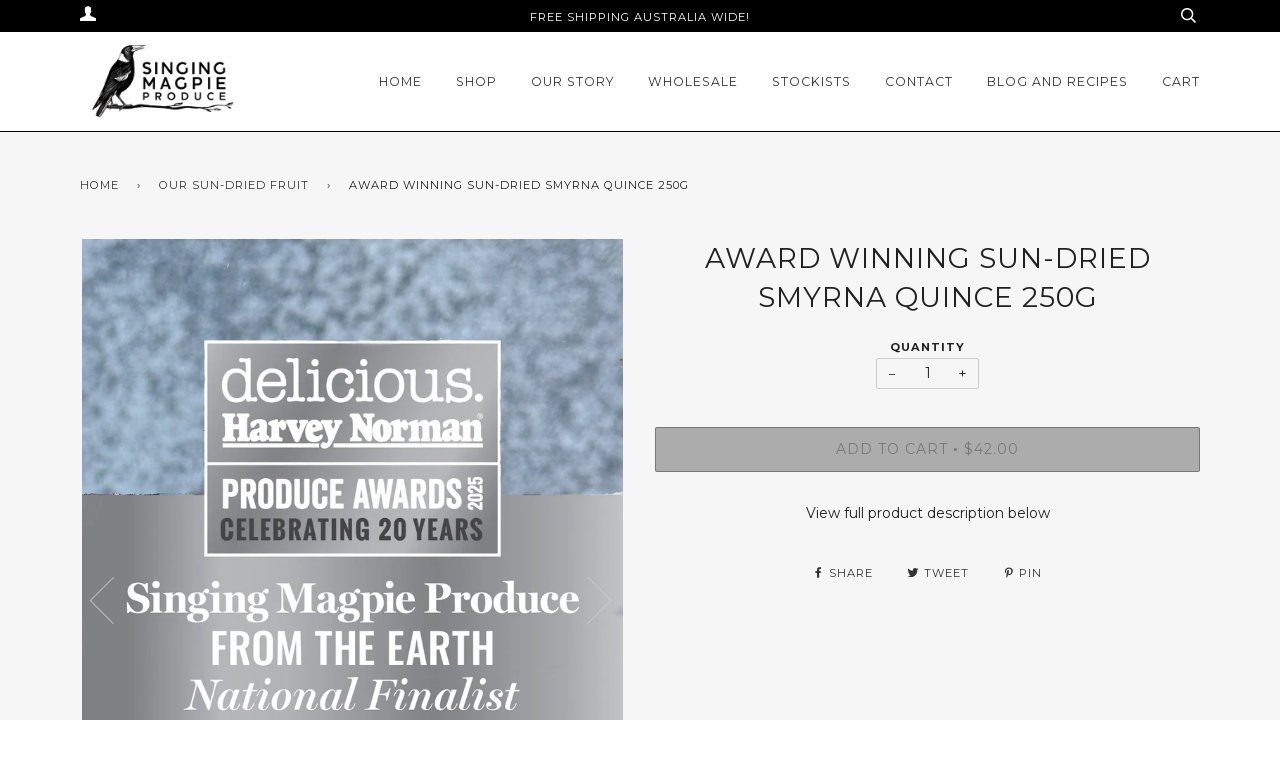

--- FILE ---
content_type: text/html; charset=utf-8
request_url: https://www.singingmagpieproduce.com.au/collections/our-sun-dried-fruit-range/products/sun-dried-quince
body_size: 19268
content:
<!doctype html>
<!--[if lt IE 7]><html class="no-js lt-ie9 lt-ie8 lt-ie7" lang="en"> <![endif]-->
<!--[if IE 7]><html class="no-js lt-ie9 lt-ie8" lang="en"> <![endif]-->
<!--[if IE 8]><html class="no-js lt-ie9" lang="en"> <![endif]-->
<!--[if IE 9 ]><html class="ie9 no-js"> <![endif]-->
<!--[if (gt IE 9)|!(IE)]><!--> <html class="no-js"> <!--<![endif]-->
<head>
  <meta name="p:domain_verify" content="f2332f72c35b43a38eb476e5de809652"/>
  <!-- ========================== Pipeline Theme ============================ -->
  <meta charset="utf-8">
  <meta http-equiv="X-UA-Compatible" content="IE=edge,chrome=1">

  
    <link rel="shortcut icon" href="//www.singingmagpieproduce.com.au/cdn/shop/files/Favicon_32x32.jpg?v=1613154473" type="image/png">
  

  <!-- Title and description ================================================ -->
  <title>
  Award Winning Sun-Dried Smyrna Quince 250g &ndash; Singing Magpie Produce
  </title>

  
  <meta name="description" content="We are now open for online sales. Note our first dispatch of orders will commence from 19 January 2026. 2025: SA State Winner and National Finalist delicious. Harvey Norman Produce Awards, Sun-Dried Fruits, From the Earth category. 2017 Royal Agricultural Society of NSW Regional Fine Food Champion Award2017 RAS NSW Roy">
  

  <!-- Product meta ========================================================= -->
  <!-- /snippets/social-meta-tags.liquid -->


  <meta property="og:type" content="product">
  <meta property="og:title" content="Award Winning Sun-Dried Smyrna Quince 250g">
  
  <meta property="og:image" content="http://www.singingmagpieproduce.com.au/cdn/shop/files/F5BA38A6-1D9B-46DB-AC97-A996ED5A4BDA_grande.jpg?v=1748403716">
  <meta property="og:image:secure_url" content="https://www.singingmagpieproduce.com.au/cdn/shop/files/F5BA38A6-1D9B-46DB-AC97-A996ED5A4BDA_grande.jpg?v=1748403716">
  
  <meta property="og:image" content="http://www.singingmagpieproduce.com.au/cdn/shop/files/12DF2AFB-A6B5-4BFA-9B00-CB7F3F171350_grande.png?v=1748403716">
  <meta property="og:image:secure_url" content="https://www.singingmagpieproduce.com.au/cdn/shop/files/12DF2AFB-A6B5-4BFA-9B00-CB7F3F171350_grande.png?v=1748403716">
  
  <meta property="og:image" content="http://www.singingmagpieproduce.com.au/cdn/shop/products/image_498bb93f-6ac2-445c-a8f6-010780327148_grande.jpg?v=1748403716">
  <meta property="og:image:secure_url" content="https://www.singingmagpieproduce.com.au/cdn/shop/products/image_498bb93f-6ac2-445c-a8f6-010780327148_grande.jpg?v=1748403716">
  
  <meta property="og:price:amount" content="42.00">
  <meta property="og:price:currency" content="AUD">


  <meta property="og:description" content="We are now open for online sales. Note our first dispatch of orders will commence from 19 January 2026. 2025: SA State Winner and National Finalist delicious. Harvey Norman Produce Awards, Sun-Dried Fruits, From the Earth category. 2017 Royal Agricultural Society of NSW Regional Fine Food Champion Award2017 RAS NSW Roy">

  <meta property="og:url" content="https://www.singingmagpieproduce.com.au/products/sun-dried-quince">
  <meta property="og:site_name" content="Singing Magpie Produce">







  <meta name="twitter:card" content="product">
  <meta name="twitter:title" content="Award Winning Sun-Dried Smyrna Quince 250g">
  <meta name="twitter:description" content="We are now open for online sales. Note our first dispatch of orders will commence from 19 January 2026. 2025: SA State Winner and National Finalist delicious. Harvey Norman Produce Awards, Sun-Dried Fruits, From the Earth category. 2017 Royal Agricultural Society of NSW Regional Fine Food Champion Award2017 RAS NSW Royal Fine Food Show, Gold2018 Australian Food Awards, Silver2018 RAS NSW Royal Fine Food Show, Gold2018 appeared in MasterChef Australia2019 State Winner delicious. Harvey Norman Produce Awards2019 Australian Food Awards, Silver2019 RAS NSW Royal Fine Food Show, Silver Our Smyrna quince orchard is stunning, with gorgeous golden yellow pome fruit and a beautiful fragrance. We cook our quinces until they turn a deep red colour in a light sugar syrup and then sun-dry them. The final product adds a touch of uniqueness to any cheese platter or picnic basket, matching well with a strong brie, goats cheese or a">
  <meta name="twitter:image" content="https://www.singingmagpieproduce.com.au/cdn/shop/files/F5BA38A6-1D9B-46DB-AC97-A996ED5A4BDA_medium.jpg?v=1748403716">
  <meta name="twitter:image:width" content="240">
  <meta name="twitter:image:height" content="240">
  <meta name="twitter:label1" content="Price">
  
  <meta name="twitter:data1" content="$42.00 AUD">
  
  <meta name="twitter:label2" content="Brand">
  <meta name="twitter:data2" content="Singing Magpie Produce">
  



  <!-- Helpers ============================================================== -->
  <link rel="canonical" href="https://www.singingmagpieproduce.com.au/products/sun-dried-quince">
  <meta name="viewport" content="width=device-width,initial-scale=1">
  <meta name="theme-color" content="#333333">

  <!-- CSS ================================================================== -->
  <link href="//www.singingmagpieproduce.com.au/cdn/shop/t/4/assets/style.scss.css?v=154254283103700132901697041543" rel="stylesheet" type="text/css" media="all" />

  <!-- Modernizr ============================================================ -->
  <script src="//www.singingmagpieproduce.com.au/cdn/shop/t/4/assets/modernizr.min.js?v=137617515274177302221653096536" type="text/javascript"></script>

  <!-- jQuery v2.2.3 ======================================================== -->
  <script src="//www.singingmagpieproduce.com.au/cdn/shop/t/4/assets/jquery.min.js?v=58211863146907186831653096535" type="text/javascript"></script>

  <!-- /snippets/oldIE-js.liquid -->


<!--[if lt IE 9]>
<script src="//cdnjs.cloudflare.com/ajax/libs/html5shiv/3.7.2/html5shiv.min.js" type="text/javascript"></script>
<script src="//www.singingmagpieproduce.com.au/cdn/shop/t/4/assets/respond.min.js?v=52248677837542619231653096539" type="text/javascript"></script>
<script src="//www.singingmagpieproduce.com.au/cdn/shop/t/4/assets/background_size_emu.js?v=20512233629963367491653096527" type="text/javascript"></script>
<link href="//www.singingmagpieproduce.com.au/cdn/shop/t/4/assets/respond-proxy.html" id="respond-proxy" rel="respond-proxy" />
<link href="//www.singingmagpieproduce.com.au/search?q=88dfc3b241b50211cc13d2fc8db56d08" id="respond-redirect" rel="respond-redirect" />
<script src="//www.singingmagpieproduce.com.au/search?q=88dfc3b241b50211cc13d2fc8db56d08" type="text/javascript"></script>
<![endif]-->



  <script>
    var theme = {
      strings: {
        addToCart: "Add to Cart",
        soldOut: "Sold Out",
        unavailable: "Unavailable"
      },
      moneyFormat: "${{amount}}"
    }
  </script>

  
  

  <!-- /snippets/fonts.liquid -->

<script src="//www.singingmagpieproduce.com.au/cdn/shop/t/4/assets/webfont.js?v=30949158316048555571653096543" type="text/javascript"></script>
<script type="text/javascript">
  WebFont.load({
    google: {
      families:
        
        
        ["Montserrat:400,400italic,700,700italic:latin"]
    },
    timeout: 5000
  });
</script>



  <!-- Header hook for plugins ============================================== -->
  <script>window.performance && window.performance.mark && window.performance.mark('shopify.content_for_header.start');</script><meta name="google-site-verification" content="9ByUjhWq4amEjjW3edDs8myZ2KoMusWQn-Wqw0vvVzE">
<meta id="shopify-digital-wallet" name="shopify-digital-wallet" content="/17032579/digital_wallets/dialog">
<meta name="shopify-checkout-api-token" content="91eb8abb108f79eaeef5910520748b51">
<meta id="in-context-paypal-metadata" data-shop-id="17032579" data-venmo-supported="false" data-environment="production" data-locale="en_US" data-paypal-v4="true" data-currency="AUD">
<link rel="alternate" type="application/json+oembed" href="https://www.singingmagpieproduce.com.au/products/sun-dried-quince.oembed">
<script async="async" src="/checkouts/internal/preloads.js?locale=en-AU"></script>
<link rel="preconnect" href="https://shop.app" crossorigin="anonymous">
<script async="async" src="https://shop.app/checkouts/internal/preloads.js?locale=en-AU&shop_id=17032579" crossorigin="anonymous"></script>
<script id="apple-pay-shop-capabilities" type="application/json">{"shopId":17032579,"countryCode":"AU","currencyCode":"AUD","merchantCapabilities":["supports3DS"],"merchantId":"gid:\/\/shopify\/Shop\/17032579","merchantName":"Singing Magpie Produce","requiredBillingContactFields":["postalAddress","email"],"requiredShippingContactFields":["postalAddress","email"],"shippingType":"shipping","supportedNetworks":["visa","masterCard"],"total":{"type":"pending","label":"Singing Magpie Produce","amount":"1.00"},"shopifyPaymentsEnabled":true,"supportsSubscriptions":true}</script>
<script id="shopify-features" type="application/json">{"accessToken":"91eb8abb108f79eaeef5910520748b51","betas":["rich-media-storefront-analytics"],"domain":"www.singingmagpieproduce.com.au","predictiveSearch":true,"shopId":17032579,"locale":"en"}</script>
<script>var Shopify = Shopify || {};
Shopify.shop = "singing-magpie-produce.myshopify.com";
Shopify.locale = "en";
Shopify.currency = {"active":"AUD","rate":"1.0"};
Shopify.country = "AU";
Shopify.theme = {"name":"Singing Magpie with FBcode added V2 May2022","id":130145943745,"schema_name":"Pipeline","schema_version":"2.2","theme_store_id":739,"role":"main"};
Shopify.theme.handle = "null";
Shopify.theme.style = {"id":null,"handle":null};
Shopify.cdnHost = "www.singingmagpieproduce.com.au/cdn";
Shopify.routes = Shopify.routes || {};
Shopify.routes.root = "/";</script>
<script type="module">!function(o){(o.Shopify=o.Shopify||{}).modules=!0}(window);</script>
<script>!function(o){function n(){var o=[];function n(){o.push(Array.prototype.slice.apply(arguments))}return n.q=o,n}var t=o.Shopify=o.Shopify||{};t.loadFeatures=n(),t.autoloadFeatures=n()}(window);</script>
<script>
  window.ShopifyPay = window.ShopifyPay || {};
  window.ShopifyPay.apiHost = "shop.app\/pay";
  window.ShopifyPay.redirectState = null;
</script>
<script id="shop-js-analytics" type="application/json">{"pageType":"product"}</script>
<script defer="defer" async type="module" src="//www.singingmagpieproduce.com.au/cdn/shopifycloud/shop-js/modules/v2/client.init-shop-cart-sync_BT-GjEfc.en.esm.js"></script>
<script defer="defer" async type="module" src="//www.singingmagpieproduce.com.au/cdn/shopifycloud/shop-js/modules/v2/chunk.common_D58fp_Oc.esm.js"></script>
<script defer="defer" async type="module" src="//www.singingmagpieproduce.com.au/cdn/shopifycloud/shop-js/modules/v2/chunk.modal_xMitdFEc.esm.js"></script>
<script type="module">
  await import("//www.singingmagpieproduce.com.au/cdn/shopifycloud/shop-js/modules/v2/client.init-shop-cart-sync_BT-GjEfc.en.esm.js");
await import("//www.singingmagpieproduce.com.au/cdn/shopifycloud/shop-js/modules/v2/chunk.common_D58fp_Oc.esm.js");
await import("//www.singingmagpieproduce.com.au/cdn/shopifycloud/shop-js/modules/v2/chunk.modal_xMitdFEc.esm.js");

  window.Shopify.SignInWithShop?.initShopCartSync?.({"fedCMEnabled":true,"windoidEnabled":true});

</script>
<script>
  window.Shopify = window.Shopify || {};
  if (!window.Shopify.featureAssets) window.Shopify.featureAssets = {};
  window.Shopify.featureAssets['shop-js'] = {"shop-cart-sync":["modules/v2/client.shop-cart-sync_DZOKe7Ll.en.esm.js","modules/v2/chunk.common_D58fp_Oc.esm.js","modules/v2/chunk.modal_xMitdFEc.esm.js"],"init-fed-cm":["modules/v2/client.init-fed-cm_B6oLuCjv.en.esm.js","modules/v2/chunk.common_D58fp_Oc.esm.js","modules/v2/chunk.modal_xMitdFEc.esm.js"],"shop-cash-offers":["modules/v2/client.shop-cash-offers_D2sdYoxE.en.esm.js","modules/v2/chunk.common_D58fp_Oc.esm.js","modules/v2/chunk.modal_xMitdFEc.esm.js"],"shop-login-button":["modules/v2/client.shop-login-button_QeVjl5Y3.en.esm.js","modules/v2/chunk.common_D58fp_Oc.esm.js","modules/v2/chunk.modal_xMitdFEc.esm.js"],"pay-button":["modules/v2/client.pay-button_DXTOsIq6.en.esm.js","modules/v2/chunk.common_D58fp_Oc.esm.js","modules/v2/chunk.modal_xMitdFEc.esm.js"],"shop-button":["modules/v2/client.shop-button_DQZHx9pm.en.esm.js","modules/v2/chunk.common_D58fp_Oc.esm.js","modules/v2/chunk.modal_xMitdFEc.esm.js"],"avatar":["modules/v2/client.avatar_BTnouDA3.en.esm.js"],"init-windoid":["modules/v2/client.init-windoid_CR1B-cfM.en.esm.js","modules/v2/chunk.common_D58fp_Oc.esm.js","modules/v2/chunk.modal_xMitdFEc.esm.js"],"init-shop-for-new-customer-accounts":["modules/v2/client.init-shop-for-new-customer-accounts_C_vY_xzh.en.esm.js","modules/v2/client.shop-login-button_QeVjl5Y3.en.esm.js","modules/v2/chunk.common_D58fp_Oc.esm.js","modules/v2/chunk.modal_xMitdFEc.esm.js"],"init-shop-email-lookup-coordinator":["modules/v2/client.init-shop-email-lookup-coordinator_BI7n9ZSv.en.esm.js","modules/v2/chunk.common_D58fp_Oc.esm.js","modules/v2/chunk.modal_xMitdFEc.esm.js"],"init-shop-cart-sync":["modules/v2/client.init-shop-cart-sync_BT-GjEfc.en.esm.js","modules/v2/chunk.common_D58fp_Oc.esm.js","modules/v2/chunk.modal_xMitdFEc.esm.js"],"shop-toast-manager":["modules/v2/client.shop-toast-manager_DiYdP3xc.en.esm.js","modules/v2/chunk.common_D58fp_Oc.esm.js","modules/v2/chunk.modal_xMitdFEc.esm.js"],"init-customer-accounts":["modules/v2/client.init-customer-accounts_D9ZNqS-Q.en.esm.js","modules/v2/client.shop-login-button_QeVjl5Y3.en.esm.js","modules/v2/chunk.common_D58fp_Oc.esm.js","modules/v2/chunk.modal_xMitdFEc.esm.js"],"init-customer-accounts-sign-up":["modules/v2/client.init-customer-accounts-sign-up_iGw4briv.en.esm.js","modules/v2/client.shop-login-button_QeVjl5Y3.en.esm.js","modules/v2/chunk.common_D58fp_Oc.esm.js","modules/v2/chunk.modal_xMitdFEc.esm.js"],"shop-follow-button":["modules/v2/client.shop-follow-button_CqMgW2wH.en.esm.js","modules/v2/chunk.common_D58fp_Oc.esm.js","modules/v2/chunk.modal_xMitdFEc.esm.js"],"checkout-modal":["modules/v2/client.checkout-modal_xHeaAweL.en.esm.js","modules/v2/chunk.common_D58fp_Oc.esm.js","modules/v2/chunk.modal_xMitdFEc.esm.js"],"shop-login":["modules/v2/client.shop-login_D91U-Q7h.en.esm.js","modules/v2/chunk.common_D58fp_Oc.esm.js","modules/v2/chunk.modal_xMitdFEc.esm.js"],"lead-capture":["modules/v2/client.lead-capture_BJmE1dJe.en.esm.js","modules/v2/chunk.common_D58fp_Oc.esm.js","modules/v2/chunk.modal_xMitdFEc.esm.js"],"payment-terms":["modules/v2/client.payment-terms_Ci9AEqFq.en.esm.js","modules/v2/chunk.common_D58fp_Oc.esm.js","modules/v2/chunk.modal_xMitdFEc.esm.js"]};
</script>
<script>(function() {
  var isLoaded = false;
  function asyncLoad() {
    if (isLoaded) return;
    isLoaded = true;
    var urls = ["https:\/\/chimpstatic.com\/mcjs-connected\/js\/users\/3806e95d2e3634fb6578b92c8\/06392d850ad1aca8d6234c7a1.js?shop=singing-magpie-produce.myshopify.com","https:\/\/cdn.nfcube.com\/instafeed-0bc4644fb214d56ab91b2edd2928bb96.js?shop=singing-magpie-produce.myshopify.com"];
    for (var i = 0; i < urls.length; i++) {
      var s = document.createElement('script');
      s.type = 'text/javascript';
      s.async = true;
      s.src = urls[i];
      var x = document.getElementsByTagName('script')[0];
      x.parentNode.insertBefore(s, x);
    }
  };
  if(window.attachEvent) {
    window.attachEvent('onload', asyncLoad);
  } else {
    window.addEventListener('load', asyncLoad, false);
  }
})();</script>
<script id="__st">var __st={"a":17032579,"offset":37800,"reqid":"1e518774-2f6d-41db-9602-1acb30b89702-1769271539","pageurl":"www.singingmagpieproduce.com.au\/collections\/our-sun-dried-fruit-range\/products\/sun-dried-quince","u":"4aec8468fce9","p":"product","rtyp":"product","rid":11024959620};</script>
<script>window.ShopifyPaypalV4VisibilityTracking = true;</script>
<script id="captcha-bootstrap">!function(){'use strict';const t='contact',e='account',n='new_comment',o=[[t,t],['blogs',n],['comments',n],[t,'customer']],c=[[e,'customer_login'],[e,'guest_login'],[e,'recover_customer_password'],[e,'create_customer']],r=t=>t.map((([t,e])=>`form[action*='/${t}']:not([data-nocaptcha='true']) input[name='form_type'][value='${e}']`)).join(','),a=t=>()=>t?[...document.querySelectorAll(t)].map((t=>t.form)):[];function s(){const t=[...o],e=r(t);return a(e)}const i='password',u='form_key',d=['recaptcha-v3-token','g-recaptcha-response','h-captcha-response',i],f=()=>{try{return window.sessionStorage}catch{return}},m='__shopify_v',_=t=>t.elements[u];function p(t,e,n=!1){try{const o=window.sessionStorage,c=JSON.parse(o.getItem(e)),{data:r}=function(t){const{data:e,action:n}=t;return t[m]||n?{data:e,action:n}:{data:t,action:n}}(c);for(const[e,n]of Object.entries(r))t.elements[e]&&(t.elements[e].value=n);n&&o.removeItem(e)}catch(o){console.error('form repopulation failed',{error:o})}}const l='form_type',E='cptcha';function T(t){t.dataset[E]=!0}const w=window,h=w.document,L='Shopify',v='ce_forms',y='captcha';let A=!1;((t,e)=>{const n=(g='f06e6c50-85a8-45c8-87d0-21a2b65856fe',I='https://cdn.shopify.com/shopifycloud/storefront-forms-hcaptcha/ce_storefront_forms_captcha_hcaptcha.v1.5.2.iife.js',D={infoText:'Protected by hCaptcha',privacyText:'Privacy',termsText:'Terms'},(t,e,n)=>{const o=w[L][v],c=o.bindForm;if(c)return c(t,g,e,D).then(n);var r;o.q.push([[t,g,e,D],n]),r=I,A||(h.body.append(Object.assign(h.createElement('script'),{id:'captcha-provider',async:!0,src:r})),A=!0)});var g,I,D;w[L]=w[L]||{},w[L][v]=w[L][v]||{},w[L][v].q=[],w[L][y]=w[L][y]||{},w[L][y].protect=function(t,e){n(t,void 0,e),T(t)},Object.freeze(w[L][y]),function(t,e,n,w,h,L){const[v,y,A,g]=function(t,e,n){const i=e?o:[],u=t?c:[],d=[...i,...u],f=r(d),m=r(i),_=r(d.filter((([t,e])=>n.includes(e))));return[a(f),a(m),a(_),s()]}(w,h,L),I=t=>{const e=t.target;return e instanceof HTMLFormElement?e:e&&e.form},D=t=>v().includes(t);t.addEventListener('submit',(t=>{const e=I(t);if(!e)return;const n=D(e)&&!e.dataset.hcaptchaBound&&!e.dataset.recaptchaBound,o=_(e),c=g().includes(e)&&(!o||!o.value);(n||c)&&t.preventDefault(),c&&!n&&(function(t){try{if(!f())return;!function(t){const e=f();if(!e)return;const n=_(t);if(!n)return;const o=n.value;o&&e.removeItem(o)}(t);const e=Array.from(Array(32),(()=>Math.random().toString(36)[2])).join('');!function(t,e){_(t)||t.append(Object.assign(document.createElement('input'),{type:'hidden',name:u})),t.elements[u].value=e}(t,e),function(t,e){const n=f();if(!n)return;const o=[...t.querySelectorAll(`input[type='${i}']`)].map((({name:t})=>t)),c=[...d,...o],r={};for(const[a,s]of new FormData(t).entries())c.includes(a)||(r[a]=s);n.setItem(e,JSON.stringify({[m]:1,action:t.action,data:r}))}(t,e)}catch(e){console.error('failed to persist form',e)}}(e),e.submit())}));const S=(t,e)=>{t&&!t.dataset[E]&&(n(t,e.some((e=>e===t))),T(t))};for(const o of['focusin','change'])t.addEventListener(o,(t=>{const e=I(t);D(e)&&S(e,y())}));const B=e.get('form_key'),M=e.get(l),P=B&&M;t.addEventListener('DOMContentLoaded',(()=>{const t=y();if(P)for(const e of t)e.elements[l].value===M&&p(e,B);[...new Set([...A(),...v().filter((t=>'true'===t.dataset.shopifyCaptcha))])].forEach((e=>S(e,t)))}))}(h,new URLSearchParams(w.location.search),n,t,e,['guest_login'])})(!0,!0)}();</script>
<script integrity="sha256-4kQ18oKyAcykRKYeNunJcIwy7WH5gtpwJnB7kiuLZ1E=" data-source-attribution="shopify.loadfeatures" defer="defer" src="//www.singingmagpieproduce.com.au/cdn/shopifycloud/storefront/assets/storefront/load_feature-a0a9edcb.js" crossorigin="anonymous"></script>
<script crossorigin="anonymous" defer="defer" src="//www.singingmagpieproduce.com.au/cdn/shopifycloud/storefront/assets/shopify_pay/storefront-65b4c6d7.js?v=20250812"></script>
<script data-source-attribution="shopify.dynamic_checkout.dynamic.init">var Shopify=Shopify||{};Shopify.PaymentButton=Shopify.PaymentButton||{isStorefrontPortableWallets:!0,init:function(){window.Shopify.PaymentButton.init=function(){};var t=document.createElement("script");t.src="https://www.singingmagpieproduce.com.au/cdn/shopifycloud/portable-wallets/latest/portable-wallets.en.js",t.type="module",document.head.appendChild(t)}};
</script>
<script data-source-attribution="shopify.dynamic_checkout.buyer_consent">
  function portableWalletsHideBuyerConsent(e){var t=document.getElementById("shopify-buyer-consent"),n=document.getElementById("shopify-subscription-policy-button");t&&n&&(t.classList.add("hidden"),t.setAttribute("aria-hidden","true"),n.removeEventListener("click",e))}function portableWalletsShowBuyerConsent(e){var t=document.getElementById("shopify-buyer-consent"),n=document.getElementById("shopify-subscription-policy-button");t&&n&&(t.classList.remove("hidden"),t.removeAttribute("aria-hidden"),n.addEventListener("click",e))}window.Shopify?.PaymentButton&&(window.Shopify.PaymentButton.hideBuyerConsent=portableWalletsHideBuyerConsent,window.Shopify.PaymentButton.showBuyerConsent=portableWalletsShowBuyerConsent);
</script>
<script data-source-attribution="shopify.dynamic_checkout.cart.bootstrap">document.addEventListener("DOMContentLoaded",(function(){function t(){return document.querySelector("shopify-accelerated-checkout-cart, shopify-accelerated-checkout")}if(t())Shopify.PaymentButton.init();else{new MutationObserver((function(e,n){t()&&(Shopify.PaymentButton.init(),n.disconnect())})).observe(document.body,{childList:!0,subtree:!0})}}));
</script>
<link id="shopify-accelerated-checkout-styles" rel="stylesheet" media="screen" href="https://www.singingmagpieproduce.com.au/cdn/shopifycloud/portable-wallets/latest/accelerated-checkout-backwards-compat.css" crossorigin="anonymous">
<style id="shopify-accelerated-checkout-cart">
        #shopify-buyer-consent {
  margin-top: 1em;
  display: inline-block;
  width: 100%;
}

#shopify-buyer-consent.hidden {
  display: none;
}

#shopify-subscription-policy-button {
  background: none;
  border: none;
  padding: 0;
  text-decoration: underline;
  font-size: inherit;
  cursor: pointer;
}

#shopify-subscription-policy-button::before {
  box-shadow: none;
}

      </style>

<script>window.performance && window.performance.mark && window.performance.mark('shopify.content_for_header.end');</script>
  <meta name="facebook-domain-verification" content="fpo8geckeuw4ybo2j7pi1kaegahwr9" />
<!-- BEGIN app block: shopify://apps/klaviyo-email-marketing-sms/blocks/klaviyo-onsite-embed/2632fe16-c075-4321-a88b-50b567f42507 -->












  <script async src="https://static.klaviyo.com/onsite/js/Rg4u5p/klaviyo.js?company_id=Rg4u5p"></script>
  <script>!function(){if(!window.klaviyo){window._klOnsite=window._klOnsite||[];try{window.klaviyo=new Proxy({},{get:function(n,i){return"push"===i?function(){var n;(n=window._klOnsite).push.apply(n,arguments)}:function(){for(var n=arguments.length,o=new Array(n),w=0;w<n;w++)o[w]=arguments[w];var t="function"==typeof o[o.length-1]?o.pop():void 0,e=new Promise((function(n){window._klOnsite.push([i].concat(o,[function(i){t&&t(i),n(i)}]))}));return e}}})}catch(n){window.klaviyo=window.klaviyo||[],window.klaviyo.push=function(){var n;(n=window._klOnsite).push.apply(n,arguments)}}}}();</script>

  
    <script id="viewed_product">
      if (item == null) {
        var _learnq = _learnq || [];

        var MetafieldReviews = null
        var MetafieldYotpoRating = null
        var MetafieldYotpoCount = null
        var MetafieldLooxRating = null
        var MetafieldLooxCount = null
        var okendoProduct = null
        var okendoProductReviewCount = null
        var okendoProductReviewAverageValue = null
        try {
          // The following fields are used for Customer Hub recently viewed in order to add reviews.
          // This information is not part of __kla_viewed. Instead, it is part of __kla_viewed_reviewed_items
          MetafieldReviews = {};
          MetafieldYotpoRating = null
          MetafieldYotpoCount = null
          MetafieldLooxRating = null
          MetafieldLooxCount = null

          okendoProduct = null
          // If the okendo metafield is not legacy, it will error, which then requires the new json formatted data
          if (okendoProduct && 'error' in okendoProduct) {
            okendoProduct = null
          }
          okendoProductReviewCount = okendoProduct ? okendoProduct.reviewCount : null
          okendoProductReviewAverageValue = okendoProduct ? okendoProduct.reviewAverageValue : null
        } catch (error) {
          console.error('Error in Klaviyo onsite reviews tracking:', error);
        }

        var item = {
          Name: "Award Winning Sun-Dried Smyrna Quince 250g",
          ProductID: 11024959620,
          Categories: ["Featured Products - delicious. Finalist 2025","Our Christmas Shop is now Open","Our Sun-Dried Fruit"],
          ImageURL: "https://www.singingmagpieproduce.com.au/cdn/shop/files/F5BA38A6-1D9B-46DB-AC97-A996ED5A4BDA_grande.jpg?v=1748403716",
          URL: "https://www.singingmagpieproduce.com.au/products/sun-dried-quince",
          Brand: "Singing Magpie Produce",
          Price: "$42.00",
          Value: "42.00",
          CompareAtPrice: "$0.00"
        };
        _learnq.push(['track', 'Viewed Product', item]);
        _learnq.push(['trackViewedItem', {
          Title: item.Name,
          ItemId: item.ProductID,
          Categories: item.Categories,
          ImageUrl: item.ImageURL,
          Url: item.URL,
          Metadata: {
            Brand: item.Brand,
            Price: item.Price,
            Value: item.Value,
            CompareAtPrice: item.CompareAtPrice
          },
          metafields:{
            reviews: MetafieldReviews,
            yotpo:{
              rating: MetafieldYotpoRating,
              count: MetafieldYotpoCount,
            },
            loox:{
              rating: MetafieldLooxRating,
              count: MetafieldLooxCount,
            },
            okendo: {
              rating: okendoProductReviewAverageValue,
              count: okendoProductReviewCount,
            }
          }
        }]);
      }
    </script>
  




  <script>
    window.klaviyoReviewsProductDesignMode = false
  </script>



  <!-- BEGIN app snippet: customer-hub-data --><script>
  if (!window.customerHub) {
    window.customerHub = {};
  }
  window.customerHub.storefrontRoutes = {
    login: "/account/login?return_url=%2F%23k-hub",
    register: "/account/register?return_url=%2F%23k-hub",
    logout: "/account/logout",
    profile: "/account",
    addresses: "/account/addresses",
  };
  
  window.customerHub.userId = null;
  
  window.customerHub.storeDomain = "singing-magpie-produce.myshopify.com";

  
    window.customerHub.activeProduct = {
      name: "Award Winning Sun-Dried Smyrna Quince 250g",
      category: null,
      imageUrl: "https://www.singingmagpieproduce.com.au/cdn/shop/files/F5BA38A6-1D9B-46DB-AC97-A996ED5A4BDA_grande.jpg?v=1748403716",
      id: "11024959620",
      link: "https://www.singingmagpieproduce.com.au/products/sun-dried-quince",
      variants: [
        
          {
            id: "41559038212",
            
            imageUrl: null,
            
            price: "4200",
            currency: "AUD",
            availableForSale: false,
            title: "Default Title",
          },
        
      ],
    };
    window.customerHub.activeProduct.variants.forEach((variant) => {
        
        variant.price = `${variant.price.slice(0, -2)}.${variant.price.slice(-2)}`;
    });
  

  
    window.customerHub.storeLocale = {
        currentLanguage: 'en',
        currentCountry: 'AU',
        availableLanguages: [
          
            {
              iso_code: 'en',
              endonym_name: 'English'
            }
          
        ],
        availableCountries: [
          
            {
              iso_code: 'AU',
              name: 'Australia',
              currency_code: 'AUD'
            }
          
        ]
    };
  
</script>
<!-- END app snippet -->





<!-- END app block --><link href="https://monorail-edge.shopifysvc.com" rel="dns-prefetch">
<script>(function(){if ("sendBeacon" in navigator && "performance" in window) {try {var session_token_from_headers = performance.getEntriesByType('navigation')[0].serverTiming.find(x => x.name == '_s').description;} catch {var session_token_from_headers = undefined;}var session_cookie_matches = document.cookie.match(/_shopify_s=([^;]*)/);var session_token_from_cookie = session_cookie_matches && session_cookie_matches.length === 2 ? session_cookie_matches[1] : "";var session_token = session_token_from_headers || session_token_from_cookie || "";function handle_abandonment_event(e) {var entries = performance.getEntries().filter(function(entry) {return /monorail-edge.shopifysvc.com/.test(entry.name);});if (!window.abandonment_tracked && entries.length === 0) {window.abandonment_tracked = true;var currentMs = Date.now();var navigation_start = performance.timing.navigationStart;var payload = {shop_id: 17032579,url: window.location.href,navigation_start,duration: currentMs - navigation_start,session_token,page_type: "product"};window.navigator.sendBeacon("https://monorail-edge.shopifysvc.com/v1/produce", JSON.stringify({schema_id: "online_store_buyer_site_abandonment/1.1",payload: payload,metadata: {event_created_at_ms: currentMs,event_sent_at_ms: currentMs}}));}}window.addEventListener('pagehide', handle_abandonment_event);}}());</script>
<script id="web-pixels-manager-setup">(function e(e,d,r,n,o){if(void 0===o&&(o={}),!Boolean(null===(a=null===(i=window.Shopify)||void 0===i?void 0:i.analytics)||void 0===a?void 0:a.replayQueue)){var i,a;window.Shopify=window.Shopify||{};var t=window.Shopify;t.analytics=t.analytics||{};var s=t.analytics;s.replayQueue=[],s.publish=function(e,d,r){return s.replayQueue.push([e,d,r]),!0};try{self.performance.mark("wpm:start")}catch(e){}var l=function(){var e={modern:/Edge?\/(1{2}[4-9]|1[2-9]\d|[2-9]\d{2}|\d{4,})\.\d+(\.\d+|)|Firefox\/(1{2}[4-9]|1[2-9]\d|[2-9]\d{2}|\d{4,})\.\d+(\.\d+|)|Chrom(ium|e)\/(9{2}|\d{3,})\.\d+(\.\d+|)|(Maci|X1{2}).+ Version\/(15\.\d+|(1[6-9]|[2-9]\d|\d{3,})\.\d+)([,.]\d+|)( \(\w+\)|)( Mobile\/\w+|) Safari\/|Chrome.+OPR\/(9{2}|\d{3,})\.\d+\.\d+|(CPU[ +]OS|iPhone[ +]OS|CPU[ +]iPhone|CPU IPhone OS|CPU iPad OS)[ +]+(15[._]\d+|(1[6-9]|[2-9]\d|\d{3,})[._]\d+)([._]\d+|)|Android:?[ /-](13[3-9]|1[4-9]\d|[2-9]\d{2}|\d{4,})(\.\d+|)(\.\d+|)|Android.+Firefox\/(13[5-9]|1[4-9]\d|[2-9]\d{2}|\d{4,})\.\d+(\.\d+|)|Android.+Chrom(ium|e)\/(13[3-9]|1[4-9]\d|[2-9]\d{2}|\d{4,})\.\d+(\.\d+|)|SamsungBrowser\/([2-9]\d|\d{3,})\.\d+/,legacy:/Edge?\/(1[6-9]|[2-9]\d|\d{3,})\.\d+(\.\d+|)|Firefox\/(5[4-9]|[6-9]\d|\d{3,})\.\d+(\.\d+|)|Chrom(ium|e)\/(5[1-9]|[6-9]\d|\d{3,})\.\d+(\.\d+|)([\d.]+$|.*Safari\/(?![\d.]+ Edge\/[\d.]+$))|(Maci|X1{2}).+ Version\/(10\.\d+|(1[1-9]|[2-9]\d|\d{3,})\.\d+)([,.]\d+|)( \(\w+\)|)( Mobile\/\w+|) Safari\/|Chrome.+OPR\/(3[89]|[4-9]\d|\d{3,})\.\d+\.\d+|(CPU[ +]OS|iPhone[ +]OS|CPU[ +]iPhone|CPU IPhone OS|CPU iPad OS)[ +]+(10[._]\d+|(1[1-9]|[2-9]\d|\d{3,})[._]\d+)([._]\d+|)|Android:?[ /-](13[3-9]|1[4-9]\d|[2-9]\d{2}|\d{4,})(\.\d+|)(\.\d+|)|Mobile Safari.+OPR\/([89]\d|\d{3,})\.\d+\.\d+|Android.+Firefox\/(13[5-9]|1[4-9]\d|[2-9]\d{2}|\d{4,})\.\d+(\.\d+|)|Android.+Chrom(ium|e)\/(13[3-9]|1[4-9]\d|[2-9]\d{2}|\d{4,})\.\d+(\.\d+|)|Android.+(UC? ?Browser|UCWEB|U3)[ /]?(15\.([5-9]|\d{2,})|(1[6-9]|[2-9]\d|\d{3,})\.\d+)\.\d+|SamsungBrowser\/(5\.\d+|([6-9]|\d{2,})\.\d+)|Android.+MQ{2}Browser\/(14(\.(9|\d{2,})|)|(1[5-9]|[2-9]\d|\d{3,})(\.\d+|))(\.\d+|)|K[Aa][Ii]OS\/(3\.\d+|([4-9]|\d{2,})\.\d+)(\.\d+|)/},d=e.modern,r=e.legacy,n=navigator.userAgent;return n.match(d)?"modern":n.match(r)?"legacy":"unknown"}(),u="modern"===l?"modern":"legacy",c=(null!=n?n:{modern:"",legacy:""})[u],f=function(e){return[e.baseUrl,"/wpm","/b",e.hashVersion,"modern"===e.buildTarget?"m":"l",".js"].join("")}({baseUrl:d,hashVersion:r,buildTarget:u}),m=function(e){var d=e.version,r=e.bundleTarget,n=e.surface,o=e.pageUrl,i=e.monorailEndpoint;return{emit:function(e){var a=e.status,t=e.errorMsg,s=(new Date).getTime(),l=JSON.stringify({metadata:{event_sent_at_ms:s},events:[{schema_id:"web_pixels_manager_load/3.1",payload:{version:d,bundle_target:r,page_url:o,status:a,surface:n,error_msg:t},metadata:{event_created_at_ms:s}}]});if(!i)return console&&console.warn&&console.warn("[Web Pixels Manager] No Monorail endpoint provided, skipping logging."),!1;try{return self.navigator.sendBeacon.bind(self.navigator)(i,l)}catch(e){}var u=new XMLHttpRequest;try{return u.open("POST",i,!0),u.setRequestHeader("Content-Type","text/plain"),u.send(l),!0}catch(e){return console&&console.warn&&console.warn("[Web Pixels Manager] Got an unhandled error while logging to Monorail."),!1}}}}({version:r,bundleTarget:l,surface:e.surface,pageUrl:self.location.href,monorailEndpoint:e.monorailEndpoint});try{o.browserTarget=l,function(e){var d=e.src,r=e.async,n=void 0===r||r,o=e.onload,i=e.onerror,a=e.sri,t=e.scriptDataAttributes,s=void 0===t?{}:t,l=document.createElement("script"),u=document.querySelector("head"),c=document.querySelector("body");if(l.async=n,l.src=d,a&&(l.integrity=a,l.crossOrigin="anonymous"),s)for(var f in s)if(Object.prototype.hasOwnProperty.call(s,f))try{l.dataset[f]=s[f]}catch(e){}if(o&&l.addEventListener("load",o),i&&l.addEventListener("error",i),u)u.appendChild(l);else{if(!c)throw new Error("Did not find a head or body element to append the script");c.appendChild(l)}}({src:f,async:!0,onload:function(){if(!function(){var e,d;return Boolean(null===(d=null===(e=window.Shopify)||void 0===e?void 0:e.analytics)||void 0===d?void 0:d.initialized)}()){var d=window.webPixelsManager.init(e)||void 0;if(d){var r=window.Shopify.analytics;r.replayQueue.forEach((function(e){var r=e[0],n=e[1],o=e[2];d.publishCustomEvent(r,n,o)})),r.replayQueue=[],r.publish=d.publishCustomEvent,r.visitor=d.visitor,r.initialized=!0}}},onerror:function(){return m.emit({status:"failed",errorMsg:"".concat(f," has failed to load")})},sri:function(e){var d=/^sha384-[A-Za-z0-9+/=]+$/;return"string"==typeof e&&d.test(e)}(c)?c:"",scriptDataAttributes:o}),m.emit({status:"loading"})}catch(e){m.emit({status:"failed",errorMsg:(null==e?void 0:e.message)||"Unknown error"})}}})({shopId: 17032579,storefrontBaseUrl: "https://www.singingmagpieproduce.com.au",extensionsBaseUrl: "https://extensions.shopifycdn.com/cdn/shopifycloud/web-pixels-manager",monorailEndpoint: "https://monorail-edge.shopifysvc.com/unstable/produce_batch",surface: "storefront-renderer",enabledBetaFlags: ["2dca8a86"],webPixelsConfigList: [{"id":"1295777985","configuration":"{\"accountID\":\"Rg4u5p\",\"webPixelConfig\":\"eyJlbmFibGVBZGRlZFRvQ2FydEV2ZW50cyI6IHRydWV9\"}","eventPayloadVersion":"v1","runtimeContext":"STRICT","scriptVersion":"524f6c1ee37bacdca7657a665bdca589","type":"APP","apiClientId":123074,"privacyPurposes":["ANALYTICS","MARKETING"],"dataSharingAdjustments":{"protectedCustomerApprovalScopes":["read_customer_address","read_customer_email","read_customer_name","read_customer_personal_data","read_customer_phone"]}},{"id":"563904705","configuration":"{\"config\":\"{\\\"pixel_id\\\":\\\"G-D0GFK2V2B0\\\",\\\"target_country\\\":\\\"AU\\\",\\\"gtag_events\\\":[{\\\"type\\\":\\\"search\\\",\\\"action_label\\\":\\\"G-D0GFK2V2B0\\\"},{\\\"type\\\":\\\"begin_checkout\\\",\\\"action_label\\\":\\\"G-D0GFK2V2B0\\\"},{\\\"type\\\":\\\"view_item\\\",\\\"action_label\\\":[\\\"G-D0GFK2V2B0\\\",\\\"MC-C7RRNXPRT3\\\"]},{\\\"type\\\":\\\"purchase\\\",\\\"action_label\\\":[\\\"G-D0GFK2V2B0\\\",\\\"MC-C7RRNXPRT3\\\"]},{\\\"type\\\":\\\"page_view\\\",\\\"action_label\\\":[\\\"G-D0GFK2V2B0\\\",\\\"MC-C7RRNXPRT3\\\"]},{\\\"type\\\":\\\"add_payment_info\\\",\\\"action_label\\\":\\\"G-D0GFK2V2B0\\\"},{\\\"type\\\":\\\"add_to_cart\\\",\\\"action_label\\\":\\\"G-D0GFK2V2B0\\\"}],\\\"enable_monitoring_mode\\\":false}\"}","eventPayloadVersion":"v1","runtimeContext":"OPEN","scriptVersion":"b2a88bafab3e21179ed38636efcd8a93","type":"APP","apiClientId":1780363,"privacyPurposes":[],"dataSharingAdjustments":{"protectedCustomerApprovalScopes":["read_customer_address","read_customer_email","read_customer_name","read_customer_personal_data","read_customer_phone"]}},{"id":"250020033","configuration":"{\"pixel_id\":\"1684909028473454\",\"pixel_type\":\"facebook_pixel\",\"metaapp_system_user_token\":\"-\"}","eventPayloadVersion":"v1","runtimeContext":"OPEN","scriptVersion":"ca16bc87fe92b6042fbaa3acc2fbdaa6","type":"APP","apiClientId":2329312,"privacyPurposes":["ANALYTICS","MARKETING","SALE_OF_DATA"],"dataSharingAdjustments":{"protectedCustomerApprovalScopes":["read_customer_address","read_customer_email","read_customer_name","read_customer_personal_data","read_customer_phone"]}},{"id":"shopify-app-pixel","configuration":"{}","eventPayloadVersion":"v1","runtimeContext":"STRICT","scriptVersion":"0450","apiClientId":"shopify-pixel","type":"APP","privacyPurposes":["ANALYTICS","MARKETING"]},{"id":"shopify-custom-pixel","eventPayloadVersion":"v1","runtimeContext":"LAX","scriptVersion":"0450","apiClientId":"shopify-pixel","type":"CUSTOM","privacyPurposes":["ANALYTICS","MARKETING"]}],isMerchantRequest: false,initData: {"shop":{"name":"Singing Magpie Produce","paymentSettings":{"currencyCode":"AUD"},"myshopifyDomain":"singing-magpie-produce.myshopify.com","countryCode":"AU","storefrontUrl":"https:\/\/www.singingmagpieproduce.com.au"},"customer":null,"cart":null,"checkout":null,"productVariants":[{"price":{"amount":42.0,"currencyCode":"AUD"},"product":{"title":"Award Winning Sun-Dried Smyrna Quince 250g","vendor":"Singing Magpie Produce","id":"11024959620","untranslatedTitle":"Award Winning Sun-Dried Smyrna Quince 250g","url":"\/products\/sun-dried-quince","type":"Quince"},"id":"41559038212","image":{"src":"\/\/www.singingmagpieproduce.com.au\/cdn\/shop\/files\/F5BA38A6-1D9B-46DB-AC97-A996ED5A4BDA.jpg?v=1748403716"},"sku":"","title":"Default Title","untranslatedTitle":"Default Title"}],"purchasingCompany":null},},"https://www.singingmagpieproduce.com.au/cdn","fcfee988w5aeb613cpc8e4bc33m6693e112",{"modern":"","legacy":""},{"shopId":"17032579","storefrontBaseUrl":"https:\/\/www.singingmagpieproduce.com.au","extensionBaseUrl":"https:\/\/extensions.shopifycdn.com\/cdn\/shopifycloud\/web-pixels-manager","surface":"storefront-renderer","enabledBetaFlags":"[\"2dca8a86\"]","isMerchantRequest":"false","hashVersion":"fcfee988w5aeb613cpc8e4bc33m6693e112","publish":"custom","events":"[[\"page_viewed\",{}],[\"product_viewed\",{\"productVariant\":{\"price\":{\"amount\":42.0,\"currencyCode\":\"AUD\"},\"product\":{\"title\":\"Award Winning Sun-Dried Smyrna Quince 250g\",\"vendor\":\"Singing Magpie Produce\",\"id\":\"11024959620\",\"untranslatedTitle\":\"Award Winning Sun-Dried Smyrna Quince 250g\",\"url\":\"\/products\/sun-dried-quince\",\"type\":\"Quince\"},\"id\":\"41559038212\",\"image\":{\"src\":\"\/\/www.singingmagpieproduce.com.au\/cdn\/shop\/files\/F5BA38A6-1D9B-46DB-AC97-A996ED5A4BDA.jpg?v=1748403716\"},\"sku\":\"\",\"title\":\"Default Title\",\"untranslatedTitle\":\"Default Title\"}}]]"});</script><script>
  window.ShopifyAnalytics = window.ShopifyAnalytics || {};
  window.ShopifyAnalytics.meta = window.ShopifyAnalytics.meta || {};
  window.ShopifyAnalytics.meta.currency = 'AUD';
  var meta = {"product":{"id":11024959620,"gid":"gid:\/\/shopify\/Product\/11024959620","vendor":"Singing Magpie Produce","type":"Quince","handle":"sun-dried-quince","variants":[{"id":41559038212,"price":4200,"name":"Award Winning Sun-Dried Smyrna Quince 250g","public_title":null,"sku":""}],"remote":false},"page":{"pageType":"product","resourceType":"product","resourceId":11024959620,"requestId":"1e518774-2f6d-41db-9602-1acb30b89702-1769271539"}};
  for (var attr in meta) {
    window.ShopifyAnalytics.meta[attr] = meta[attr];
  }
</script>
<script class="analytics">
  (function () {
    var customDocumentWrite = function(content) {
      var jquery = null;

      if (window.jQuery) {
        jquery = window.jQuery;
      } else if (window.Checkout && window.Checkout.$) {
        jquery = window.Checkout.$;
      }

      if (jquery) {
        jquery('body').append(content);
      }
    };

    var hasLoggedConversion = function(token) {
      if (token) {
        return document.cookie.indexOf('loggedConversion=' + token) !== -1;
      }
      return false;
    }

    var setCookieIfConversion = function(token) {
      if (token) {
        var twoMonthsFromNow = new Date(Date.now());
        twoMonthsFromNow.setMonth(twoMonthsFromNow.getMonth() + 2);

        document.cookie = 'loggedConversion=' + token + '; expires=' + twoMonthsFromNow;
      }
    }

    var trekkie = window.ShopifyAnalytics.lib = window.trekkie = window.trekkie || [];
    if (trekkie.integrations) {
      return;
    }
    trekkie.methods = [
      'identify',
      'page',
      'ready',
      'track',
      'trackForm',
      'trackLink'
    ];
    trekkie.factory = function(method) {
      return function() {
        var args = Array.prototype.slice.call(arguments);
        args.unshift(method);
        trekkie.push(args);
        return trekkie;
      };
    };
    for (var i = 0; i < trekkie.methods.length; i++) {
      var key = trekkie.methods[i];
      trekkie[key] = trekkie.factory(key);
    }
    trekkie.load = function(config) {
      trekkie.config = config || {};
      trekkie.config.initialDocumentCookie = document.cookie;
      var first = document.getElementsByTagName('script')[0];
      var script = document.createElement('script');
      script.type = 'text/javascript';
      script.onerror = function(e) {
        var scriptFallback = document.createElement('script');
        scriptFallback.type = 'text/javascript';
        scriptFallback.onerror = function(error) {
                var Monorail = {
      produce: function produce(monorailDomain, schemaId, payload) {
        var currentMs = new Date().getTime();
        var event = {
          schema_id: schemaId,
          payload: payload,
          metadata: {
            event_created_at_ms: currentMs,
            event_sent_at_ms: currentMs
          }
        };
        return Monorail.sendRequest("https://" + monorailDomain + "/v1/produce", JSON.stringify(event));
      },
      sendRequest: function sendRequest(endpointUrl, payload) {
        // Try the sendBeacon API
        if (window && window.navigator && typeof window.navigator.sendBeacon === 'function' && typeof window.Blob === 'function' && !Monorail.isIos12()) {
          var blobData = new window.Blob([payload], {
            type: 'text/plain'
          });

          if (window.navigator.sendBeacon(endpointUrl, blobData)) {
            return true;
          } // sendBeacon was not successful

        } // XHR beacon

        var xhr = new XMLHttpRequest();

        try {
          xhr.open('POST', endpointUrl);
          xhr.setRequestHeader('Content-Type', 'text/plain');
          xhr.send(payload);
        } catch (e) {
          console.log(e);
        }

        return false;
      },
      isIos12: function isIos12() {
        return window.navigator.userAgent.lastIndexOf('iPhone; CPU iPhone OS 12_') !== -1 || window.navigator.userAgent.lastIndexOf('iPad; CPU OS 12_') !== -1;
      }
    };
    Monorail.produce('monorail-edge.shopifysvc.com',
      'trekkie_storefront_load_errors/1.1',
      {shop_id: 17032579,
      theme_id: 130145943745,
      app_name: "storefront",
      context_url: window.location.href,
      source_url: "//www.singingmagpieproduce.com.au/cdn/s/trekkie.storefront.8d95595f799fbf7e1d32231b9a28fd43b70c67d3.min.js"});

        };
        scriptFallback.async = true;
        scriptFallback.src = '//www.singingmagpieproduce.com.au/cdn/s/trekkie.storefront.8d95595f799fbf7e1d32231b9a28fd43b70c67d3.min.js';
        first.parentNode.insertBefore(scriptFallback, first);
      };
      script.async = true;
      script.src = '//www.singingmagpieproduce.com.au/cdn/s/trekkie.storefront.8d95595f799fbf7e1d32231b9a28fd43b70c67d3.min.js';
      first.parentNode.insertBefore(script, first);
    };
    trekkie.load(
      {"Trekkie":{"appName":"storefront","development":false,"defaultAttributes":{"shopId":17032579,"isMerchantRequest":null,"themeId":130145943745,"themeCityHash":"17863242509523817267","contentLanguage":"en","currency":"AUD","eventMetadataId":"fac6a88e-ee8a-4f61-b6c5-5007cb931644"},"isServerSideCookieWritingEnabled":true,"monorailRegion":"shop_domain","enabledBetaFlags":["65f19447"]},"Session Attribution":{},"S2S":{"facebookCapiEnabled":true,"source":"trekkie-storefront-renderer","apiClientId":580111}}
    );

    var loaded = false;
    trekkie.ready(function() {
      if (loaded) return;
      loaded = true;

      window.ShopifyAnalytics.lib = window.trekkie;

      var originalDocumentWrite = document.write;
      document.write = customDocumentWrite;
      try { window.ShopifyAnalytics.merchantGoogleAnalytics.call(this); } catch(error) {};
      document.write = originalDocumentWrite;

      window.ShopifyAnalytics.lib.page(null,{"pageType":"product","resourceType":"product","resourceId":11024959620,"requestId":"1e518774-2f6d-41db-9602-1acb30b89702-1769271539","shopifyEmitted":true});

      var match = window.location.pathname.match(/checkouts\/(.+)\/(thank_you|post_purchase)/)
      var token = match? match[1]: undefined;
      if (!hasLoggedConversion(token)) {
        setCookieIfConversion(token);
        window.ShopifyAnalytics.lib.track("Viewed Product",{"currency":"AUD","variantId":41559038212,"productId":11024959620,"productGid":"gid:\/\/shopify\/Product\/11024959620","name":"Award Winning Sun-Dried Smyrna Quince 250g","price":"42.00","sku":"","brand":"Singing Magpie Produce","variant":null,"category":"Quince","nonInteraction":true,"remote":false},undefined,undefined,{"shopifyEmitted":true});
      window.ShopifyAnalytics.lib.track("monorail:\/\/trekkie_storefront_viewed_product\/1.1",{"currency":"AUD","variantId":41559038212,"productId":11024959620,"productGid":"gid:\/\/shopify\/Product\/11024959620","name":"Award Winning Sun-Dried Smyrna Quince 250g","price":"42.00","sku":"","brand":"Singing Magpie Produce","variant":null,"category":"Quince","nonInteraction":true,"remote":false,"referer":"https:\/\/www.singingmagpieproduce.com.au\/collections\/our-sun-dried-fruit-range\/products\/sun-dried-quince"});
      }
    });


        var eventsListenerScript = document.createElement('script');
        eventsListenerScript.async = true;
        eventsListenerScript.src = "//www.singingmagpieproduce.com.au/cdn/shopifycloud/storefront/assets/shop_events_listener-3da45d37.js";
        document.getElementsByTagName('head')[0].appendChild(eventsListenerScript);

})();</script>
  <script>
  if (!window.ga || (window.ga && typeof window.ga !== 'function')) {
    window.ga = function ga() {
      (window.ga.q = window.ga.q || []).push(arguments);
      if (window.Shopify && window.Shopify.analytics && typeof window.Shopify.analytics.publish === 'function') {
        window.Shopify.analytics.publish("ga_stub_called", {}, {sendTo: "google_osp_migration"});
      }
      console.error("Shopify's Google Analytics stub called with:", Array.from(arguments), "\nSee https://help.shopify.com/manual/promoting-marketing/pixels/pixel-migration#google for more information.");
    };
    if (window.Shopify && window.Shopify.analytics && typeof window.Shopify.analytics.publish === 'function') {
      window.Shopify.analytics.publish("ga_stub_initialized", {}, {sendTo: "google_osp_migration"});
    }
  }
</script>
<script
  defer
  src="https://www.singingmagpieproduce.com.au/cdn/shopifycloud/perf-kit/shopify-perf-kit-3.0.4.min.js"
  data-application="storefront-renderer"
  data-shop-id="17032579"
  data-render-region="gcp-us-east1"
  data-page-type="product"
  data-theme-instance-id="130145943745"
  data-theme-name="Pipeline"
  data-theme-version="2.2"
  data-monorail-region="shop_domain"
  data-resource-timing-sampling-rate="10"
  data-shs="true"
  data-shs-beacon="true"
  data-shs-export-with-fetch="true"
  data-shs-logs-sample-rate="1"
  data-shs-beacon-endpoint="https://www.singingmagpieproduce.com.au/api/collect"
></script>
</head>

<body id="award-winning-sun-dried-smyrna-quince-250g" class="template-product" >

  <div id="shopify-section-header" class="shopify-section"><div class="header__wrapper" data-section-id="header" data-section-type="header">

  
  <div class="info-bar showMobile">
    <div class="wrapper text-center">

      
        <div class="header-account-link">
          <a href="/account"><img src="//www.singingmagpieproduce.com.au/cdn/shop/t/4/assets/account.svg?v=152161910560963363051653096550"></a>
        </div>
      

      
      <div class="header-message uppercase header-message--crowded">
        
          Free Shipping Australia Wide!
        
      </div>
      

      
        <div class="header-search__wrapper">
          <div class="header-search">
            <form action="/search" method="get" class="input-group search" role="search">
              
              <input class="search-bar" type="search" name="q">
              <button type="submit" class="btn search-btn"></button>
            </form>
          </div>
        </div>
      

    </div>
  </div>
  

  <header class="site-header header--large" role="banner">
    <div class="wrapper">
      <div class="nav--desktop">
        <div class="mobile-wrapper">
  <div class="header-cart__wrapper">
    <a href="/cart" class="CartToggle header-cart"></a>
    <span class="header-cart__bubble cartCount hidden-count"></span>
  </div>
  <div class="logo-wrapper logo-wrapper--image">
    
      <div class="h4 header-logo" itemscope itemtype="http://schema.org/Organization">
    
        
        <a href="/" itemprop="url">
          
          <img src="//www.singingmagpieproduce.com.au/cdn/shop/files/singing-01_400_400x.png?v=1613154435"
          srcset="//www.singingmagpieproduce.com.au/cdn/shop/files/singing-01_400_400x.png?v=1613154435 1x, //www.singingmagpieproduce.com.au/cdn/shop/files/singing-01_400_400x@2x.png?v=1613154435 2x"
          alt="Singing Magpie Produce logo"
          class="logo-image"
          itemprop="logo">
        </a>
      
    
      </div>
    
  </div>
  <a href class="menuToggle header-hamburger"></a>
</div>
<div class="header-menu nav-wrapper">
  
  <ul class="main-menu accessibleNav">
    
    
      









  <li class="child  kids-0">
    <a href="/" class="nav-link">Home</a>
    
  </li>


    
      









  <li class="child  kids-0">
    <a href="/collections/all" class="nav-link">Shop </a>
    
  </li>


    
      









  <li class="child  kids-0">
    <a href="/pages/about-us" class="nav-link">Our Story</a>
    
  </li>


    
      









  <li class="child  kids-0">
    <a href="/pages/faq" class="nav-link">Wholesale</a>
    
  </li>


    
      









  <li class="child  kids-0">
    <a href="/pages/our-stockists" class="nav-link">Stockists</a>
    
  </li>


    
      









  <li class="child  kids-0">
    <a href="/pages/contact-us" class="nav-link">Contact </a>
    
  </li>


    
      









  <li class="child  kids-0">
    <a href="/blogs/news" class="nav-link">Blog and Recipes</a>
    
  </li>


    
    <li class="cart-text-link">
      <a href="/cart" class="CartToggle">
        Cart
        <span class="cartCost  hidden-count ">(<span class="money">$0.00</span>)</span>
      </a>
    </li>
  </ul>
</div>

      </div>
      <div class="nav--mobile">
        <div class="mobile-wrapper">
  <div class="header-cart__wrapper">
    <a href="/cart" class="CartToggle header-cart"></a>
    <span class="header-cart__bubble cartCount hidden-count"></span>
  </div>
  <div class="logo-wrapper logo-wrapper--image">
    
      <div class="h4 header-logo" itemscope itemtype="http://schema.org/Organization">
    
        
        <a href="/" itemprop="url">
          
          <img src="//www.singingmagpieproduce.com.au/cdn/shop/files/singing-01_400_400x.png?v=1613154435"
          srcset="//www.singingmagpieproduce.com.au/cdn/shop/files/singing-01_400_400x.png?v=1613154435 1x, //www.singingmagpieproduce.com.au/cdn/shop/files/singing-01_400_400x@2x.png?v=1613154435 2x"
          alt="Singing Magpie Produce logo"
          class="logo-image"
          itemprop="logo">
        </a>
      
    
      </div>
    
  </div>
  <a href class="menuToggle header-hamburger"></a>
</div>
<div class="header-menu nav-wrapper">
  
  <ul class="main-menu accessibleNav">
    
    
      









  <li class="child  kids-0">
    <a href="/" class="nav-link">Home</a>
    
  </li>


    
      









  <li class="child  kids-0">
    <a href="/collections/all" class="nav-link">Shop </a>
    
  </li>


    
      









  <li class="child  kids-0">
    <a href="/pages/about-us" class="nav-link">Our Story</a>
    
  </li>


    
      









  <li class="child  kids-0">
    <a href="/pages/faq" class="nav-link">Wholesale</a>
    
  </li>


    
      









  <li class="child  kids-0">
    <a href="/pages/our-stockists" class="nav-link">Stockists</a>
    
  </li>


    
      









  <li class="child  kids-0">
    <a href="/pages/contact-us" class="nav-link">Contact </a>
    
  </li>


    
      









  <li class="child  kids-0">
    <a href="/blogs/news" class="nav-link">Blog and Recipes</a>
    
  </li>


    
    <li class="cart-text-link">
      <a href="/cart" class="CartToggle">
        Cart
        <span class="cartCost  hidden-count ">(<span class="money">$0.00</span>)</span>
      </a>
    </li>
  </ul>
</div>

      </div>
    </div>
  </header>
</div>


</div>

  <main class="main-content" role="main">
    <div id="shopify-section-productstandard" class="shopify-section"><div class="product.standard-section" id="ProductSection-productstandard" data-section-id="productstandard" data-section-type="product" data-image-zoom-enable="false">
  <!-- /snippets/product.liquid -->


<div itemscope itemtype="http://schema.org/Product" class="product-page">
  <div class="wrapper">

    <meta itemprop="url" content="https://www.singingmagpieproduce.com.au/products/sun-dried-quince">
    <meta itemprop="image" content="//www.singingmagpieproduce.com.au/cdn/shop/files/F5BA38A6-1D9B-46DB-AC97-A996ED5A4BDA_grande.jpg?v=1748403716">
    <meta itemprop="price" content="$42.00">

    
      <!-- /snippets/breadcrumb.liquid -->


<nav class="breadcrumb" role="navigation" aria-label="breadcrumbs">
  <a href="/" title="Back to the frontpage">Home</a>

  

    
      <span aria-hidden="true">&rsaquo;</span>
      
        
        <a href="/collections/our-sun-dried-fruit-range" title="">Our Sun-Dried Fruit</a>
      
    
    <span aria-hidden="true">&rsaquo;</span>
    <span>Award Winning Sun-Dried Smyrna Quince 250g</span>

  
</nav>


    

    
<div class="grid product-single">
      <div class="grid__item large--one-half text-center">
        <div class="product__slides product-single__photos" id="ProductPhoto-productstandard">
          

          <div class="product__photo"  data-thumb="//www.singingmagpieproduce.com.au/cdn/shop/files/F5BA38A6-1D9B-46DB-AC97-A996ED5A4BDA_small_cropped.jpg?v=1748403716">
            <img src="//www.singingmagpieproduce.com.au/cdn/shop/files/F5BA38A6-1D9B-46DB-AC97-A996ED5A4BDA_1024x1024.jpg?v=1748403716" alt=""
            
            data-image-id="47650239447233"
            class="ProductImg-productstandard">
          </div>

          
            
          
            
            <div class="product__photo product__photo--additional"  data-thumb="//www.singingmagpieproduce.com.au/cdn/shop/files/12DF2AFB-A6B5-4BFA-9B00-CB7F3F171350_small_cropped.png?v=1748403716">
              <img src="//www.singingmagpieproduce.com.au/cdn/shop/files/12DF2AFB-A6B5-4BFA-9B00-CB7F3F171350_1024x1024.png?v=1748403716" alt="Award Winning Sun-Dried Smyrna Quince 250g"
              
              data-image-id="47481679708353"
              class="ProductImg-productstandard">
            </div>
            
          
            
            <div class="product__photo product__photo--additional"  data-thumb="//www.singingmagpieproduce.com.au/cdn/shop/products/image_498bb93f-6ac2-445c-a8f6-010780327148_small_cropped.jpg?v=1748403716">
              <img src="//www.singingmagpieproduce.com.au/cdn/shop/products/image_498bb93f-6ac2-445c-a8f6-010780327148_1024x1024.jpg?v=1748403716" alt="Award Winning Sun-Dried Smyrna Quince 250g"
              
              data-image-id="33068245057729"
              class="ProductImg-productstandard">
            </div>
            
          
            
            <div class="product__photo product__photo--additional"  data-thumb="//www.singingmagpieproduce.com.au/cdn/shop/products/image_small_cropped.PNG?v=1748403716">
              <img src="//www.singingmagpieproduce.com.au/cdn/shop/products/image_1024x1024.PNG?v=1748403716" alt="Award Winning Sun-Dried Smyrna Quince 250g"
              
              data-image-id="29999635780"
              class="ProductImg-productstandard">
            </div>
            
          
            
            <div class="product__photo product__photo--additional"  data-thumb="//www.singingmagpieproduce.com.au/cdn/shop/products/3_small_cropped.png?v=1748403716">
              <img src="//www.singingmagpieproduce.com.au/cdn/shop/products/3_1024x1024.png?v=1748403716" alt="Award Winning Sun-Dried Smyrna Quince 250g"
              
              data-image-id="27180703172"
              class="ProductImg-productstandard">
            </div>
            
          
        </div>
        <div id="ProductThumbs-productstandard" class="product__thumbs--square"></div>
      </div>

      <div class="grid__item large--one-half" id="productInfo-productstandard">
        <div class="text-center">

          
          
          


          
          <h1 itemprop="name" class="h2">Award Winning Sun-Dried Smyrna Quince 250g</h1>

          

          
          

          

          
        </div>

        <div itemprop="offers" itemscope itemtype="http://schema.org/Offer">

          <meta itemprop="priceCurrency" content="AUD">

          <link itemprop="availability" href="http://schema.org/OutOfStock">
          <form action="/cart/add" method="post" enctype="multipart/form-data" id="AddToCartForm-{{ section.id }" data-section="productstandard" class="product-form-productstandard product-form">
            

            

            <select name="id" id="ProductSelect-productstandard" data-section="productstandard" class="product-form__variants no-js">
              
                
                  <option disabled="disabled">Default Title - Sold Out</option>
                
              
            </select>


            
              
              <div class="quantity-selector__wrapper text-center" id="Quantity-productstandard">
                <label for="Quantity" class="quantity-selector uppercase">Quantity</label>
                <input type="number" name="quantity" value="1" min="1" class="QuantityInput">
              </div>
              
            

            
            

            <div class="add-to-cart__wrapper">
              <button type="submit" name="add" id="AddToCart-productstandard" class="btn btn--large btn--full btn--clear uppercase addToCart disabled" disabled="true">
                <span id="AddToCartText-productstandard">Add to Cart</span>
                <span class="unicode">&#x2022</span>
                <span class="add-to-cart__price money"><span class="buttonPrice" id="ButtonPrice-productstandard" data-item-price="4200">$42.00</span></span>
              </button>
            </div>
          </form>
        </div>

  
        <p><center> View full product description below</center></p>&nbsp;
        
        
          
          
          <div class="share text-center" data-permalink="https://www.singingmagpieproduce.com.au/products/sun-dried-quince">
            
              <a target="_blank" href="//www.facebook.com/sharer.php?u=https://www.singingmagpieproduce.com.au/products/sun-dried-quince" class="share__link">
                <span class="icon icon-facebook" aria-hidden="true"></span>
                <span class="share__text">Share</span>
              </a>
            
            
              <a target="_blank" href="//twitter.com/share?url=https://www.singingmagpieproduce.com.au/products/sun-dried-quince&amp;text=" class="share__link">
                <span class="icon icon-twitter" aria-hidden="true"></span>
                <span class="share__text">Tweet</span>
              </a>
            
            
              <a target="_blank" href="http://pinterest.com/pin/create/button/?url=https://www.singingmagpieproduce.com.au/products/sun-dried-quince&amp;media=http://www.singingmagpieproduce.com.au/cdn/shop/files/F5BA38A6-1D9B-46DB-AC97-A996ED5A4BDA_1024x1024.jpg?v=1748403716&amp;description=" class="share__link">
                <span class="icon icon-pinterest" aria-hidden="true"></span>
                <span class="share__text">Pin</span>
              </a>
            
            
          </div>
        

        
        
      </div>
    </div>
  </div>
</div>

<div class="wrapper">
  <div class="product-description--below rte" itemprop="description">
    <p><strong><span style="font-size: 0.875rem;"><span><b>We are now open for online sales. Note our first dispatch of orders will commence from 19 January 2026.</b></span></span></strong></p>
<p><strong>2025: SA State Winner and National Finalist <em>delicious. Harvey Norman Produce Awards</em>, Sun-Dried Fruits, From the Earth category.</strong><br></p>
<p>2017 <a href="http://www.rasnsw.com.au/sydney-royal-competitions/categories/fine-food/" rel="noopener noreferrer" target="_blank">Royal Agricultural Society of NSW</a> Regional Fine Food <a href="http://www.rasnsw.com.au/sydney-royal-competitions/champion-regional-food---singing-magpie-produce/" rel="noopener noreferrer" target="_blank">Champion</a> Award<strong><br></strong><span>2017 </span><span>RAS NSW</span><span> Royal Fine Food Show, Gold<br></span>2018 Australian Food Awards, Silver<br>2018 <span>RAS NSW</span> Royal Fine Food Show, Gold<br>2018 appeared in MasterChef Australia<br>2019 State Winner <i>delicious</i>. <em>Harvey Norman Produce Awards</em><br>2019 <span>Australian Food Awards, Silver<br>2019 RAS NSW Royal Fine Food Show, Silver<br></span></p>
<p>Our Smyrna quince orchard is stunning, with gorgeous golden yellow pome fruit and a beautiful fragrance. We cook our quinces until they turn a deep red colour in a light sugar syrup and then sun-dry them. The final product adds a touch of uniqueness to any cheese platter or picnic basket, matching well with a strong brie, goats cheese or a hard mature cheddar.</p>
<p><strong>Storage</strong></p>
<p>We recommend keeping your quince out of direct sunlight, below 20 degrees Celsius.</p>
<p><em><strong>Ingredients</strong></em></p>
<p>Sun Dried Smyrna Quince: Quince, water, sugar, lemon. </p>
<p><em><strong>Allergen warning</strong></em></p>
<p><span>Singing Magpie Produce packs a range of produce on shared equipment including dried fruit, pecans and almonds.</span> While we do our best to avoid any kind of cross contamination this can occasionally occur and any of our products may contain traces of these.</p>
  </div>
</div>



<div class="wrapper">
  <div id="shopify-product-reviews" data-id="11024959620"></div>
</div>




  <!-- /snippets/product-related-item.liquid -->























  
  
  

  
  
    
       
         
           
           
         
      
    
  
    
       
         
           
           
         
      
    
  
    
       
         
           
           
         
      
    
  
    
       
         
           
           
         
      
    
  
    
       
         
           
           
         
      
    
  
    
       
         
           
           
             

  
  

  
  
  

  

  
  <div class="wrapper product__related">
    <aside class="grid page-margin">
      <div class="grid__item">
        <h3 class="home__subtitle">Related</h3>
        <div class="grid-uniform image_autoheight_enable">
          
    
      
         
           
             





<div class="grid__item  small--one-half medium--one-third large--one-sixth  product-grid-item">
  <a href="/collections/our-sun-dried-fruit-range/products/riverland-sun-dried-apricots" class="grid__image">
    <img src="//www.singingmagpieproduce.com.au/cdn/shop/files/C8B77482-987C-4730-9EB0-3A657798BCE4_700x.jpg?v=1746532583" alt="River Sun-Dried Apricots 400g">
  </a>
  <div class="figcaption under text-center">
    <a href="/collections/our-sun-dried-fruit-range/products/riverland-sun-dried-apricots">
      <p class="h6 name_wrapper">
        River Sun-Dried Apricots 400g
      </p>
      <p class="price_wrapper">
        <span class="price">
          
          <span class="money">$39.00</span>
        </span>
        
        
        
      </p>
    </a>
  </div>
</div>

             
             
           
        
      
    
      
         
           
             





<div class="grid__item  small--one-half medium--one-third large--one-sixth  product-grid-item">
  <a href="/collections/our-sun-dried-fruit-range/products/riverland-sun-dried-peaches" class="grid__image">
    <img src="//www.singingmagpieproduce.com.au/cdn/shop/files/1A2E28C3-6B57-4127-BA21-1AF4B0E513EB_700x.jpg?v=1746532328" alt="Somerset Sun-Dried Peaches 400g">
  </a>
  <div class="figcaption under text-center">
    <a href="/collections/our-sun-dried-fruit-range/products/riverland-sun-dried-peaches">
      <p class="h6 name_wrapper">
        Somerset Sun-Dried Peaches 400g
      </p>
      <p class="price_wrapper">
        <span class="price">
          
          <span class="money">$39.00</span>
        </span>
        
        
        
      </p>
    </a>
  </div>
</div>

             
             
           
        
      
    
      
         
           
             





<div class="grid__item  small--one-half medium--one-third large--one-sixth  product-grid-item">
  <a href="/collections/our-sun-dried-fruit-range/products/dried-figs" class="grid__image">
    <img src="//www.singingmagpieproduce.com.au/cdn/shop/files/ACEA5C78-2939-4678-AC68-4F1948B9D343_700x.jpg?v=1748403937" alt="Black Genoa Semi Sun-Dried Figs 250g/1kg">
  </a>
  <div class="figcaption under text-center">
    <a href="/collections/our-sun-dried-fruit-range/products/dried-figs">
      <p class="h6 name_wrapper">
        Black Genoa Semi Sun-Dried Figs 250g/1kg
      </p>
      <p class="price_wrapper">
        <span class="price">
          From 
          <span class="money">$36.00</span>
        </span>
        
        
        
      </p>
    </a>
  </div>
</div>

             
             
           
        
      
    
      
         
           
             





<div class="grid__item  small--one-half medium--one-third large--one-sixth  product-grid-item">
  <a href="/collections/our-sun-dried-fruit-range/products/riverland-sun-dried-pears" class="grid__image">
    <img src="//www.singingmagpieproduce.com.au/cdn/shop/files/1E5D2EA7-54E2-4615-B0EF-338BD8B7FBAE_700x.png?v=1746545188" alt="Duchess Sun-Dried Pears 400g">
  </a>
  <div class="figcaption under text-center">
    <a href="/collections/our-sun-dried-fruit-range/products/riverland-sun-dried-pears">
      <p class="h6 name_wrapper">
        Duchess Sun-Dried Pears 400g
      </p>
      <p class="price_wrapper">
        <span class="price">
          
          <span class="money">$39.00</span>
        </span>
        
        
        
      </p>
    </a>
  </div>
</div>

             
             
           
        
      
    
      
         
           
             





<div class="grid__item  small--one-half medium--one-third large--one-sixth  product-grid-item">
  <a href="/collections/our-sun-dried-fruit-range/products/spectacular-diced-fruit" class="grid__image">
    <img src="//www.singingmagpieproduce.com.au/cdn/shop/files/2B1DB426-42B4-4060-9899-7EDF8455DE09_700x.jpg?v=1749999199" alt="Diced Fruit - Spectacular Mix, Individual fruits 400g and Value Pack">
  </a>
  <div class="figcaption under text-center">
    <a href="/collections/our-sun-dried-fruit-range/products/spectacular-diced-fruit">
      <p class="h6 name_wrapper">
        Diced Fruit - Spectacular Mix, Individual fruits 400g and Value Pack
      </p>
      <p class="price_wrapper">
        <span class="price">
          From 
          <span class="money">$30.00</span>
        </span>
        
        
        
      </p>
    </a>
  </div>
</div>

             
             
           
        
      
    
      
         
           
             





<div class="grid__item  small--one-half medium--one-third large--one-sixth  product-grid-item">
  <a href="/collections/our-sun-dried-fruit-range/products/white-smyrna-semi-dried-figs" class="grid__image">
    <img src="//www.singingmagpieproduce.com.au/cdn/shop/files/16938F85-7D7E-4BF6-B023-E42985FB34B4_700x.jpg?v=1748403834" alt="Chewy White Smyrna Semi Sun-Dried Figs 250g/1kg">
  </a>
  <div class="figcaption under text-center">
    <a href="/collections/our-sun-dried-fruit-range/products/white-smyrna-semi-dried-figs">
      <p class="h6 name_wrapper">
        Chewy White Smyrna Semi Sun-Dried Figs 250g/1kg
      </p>
      <p class="price_wrapper">
        <span class="price">
          From 
          <span class="money">$36.00</span>
        </span>
        
        
        
      </p>
    </a>
  </div>
</div>

             
             
               
  
        </div>
      </div>
    </aside>
  </div>
  





<script type="application/json" id="ProductJson-productstandard">
  {"id":11024959620,"title":"Award Winning Sun-Dried Smyrna Quince 250g","handle":"sun-dried-quince","description":"\u003cp\u003e\u003cstrong\u003e\u003cspan style=\"font-size: 0.875rem;\"\u003e\u003cspan\u003e\u003cb\u003eWe are now open for online sales. Note our first dispatch of orders will commence from 19 January 2026.\u003c\/b\u003e\u003c\/span\u003e\u003c\/span\u003e\u003c\/strong\u003e\u003c\/p\u003e\n\u003cp\u003e\u003cstrong\u003e2025: SA State Winner and National Finalist \u003cem\u003edelicious. Harvey Norman Produce Awards\u003c\/em\u003e, Sun-Dried Fruits, From the Earth category.\u003c\/strong\u003e\u003cbr\u003e\u003c\/p\u003e\n\u003cp\u003e2017 \u003ca href=\"http:\/\/www.rasnsw.com.au\/sydney-royal-competitions\/categories\/fine-food\/\" rel=\"noopener noreferrer\" target=\"_blank\"\u003eRoyal Agricultural Society of NSW\u003c\/a\u003e Regional Fine Food \u003ca href=\"http:\/\/www.rasnsw.com.au\/sydney-royal-competitions\/champion-regional-food---singing-magpie-produce\/\" rel=\"noopener noreferrer\" target=\"_blank\"\u003eChampion\u003c\/a\u003e Award\u003cstrong\u003e\u003cbr\u003e\u003c\/strong\u003e\u003cspan\u003e2017 \u003c\/span\u003e\u003cspan\u003eRAS NSW\u003c\/span\u003e\u003cspan\u003e Royal Fine Food Show, Gold\u003cbr\u003e\u003c\/span\u003e2018 Australian Food Awards, Silver\u003cbr\u003e2018 \u003cspan\u003eRAS NSW\u003c\/span\u003e Royal Fine Food Show, Gold\u003cbr\u003e2018 appeared in MasterChef Australia\u003cbr\u003e2019 State Winner \u003ci\u003edelicious\u003c\/i\u003e. \u003cem\u003eHarvey Norman Produce Awards\u003c\/em\u003e\u003cbr\u003e2019 \u003cspan\u003eAustralian Food Awards, Silver\u003cbr\u003e2019 RAS NSW Royal Fine Food Show, Silver\u003cbr\u003e\u003c\/span\u003e\u003c\/p\u003e\n\u003cp\u003eOur Smyrna quince orchard is stunning, with gorgeous golden yellow pome fruit and a beautiful fragrance. We cook our quinces until they turn a deep red colour in a light sugar syrup and then sun-dry them. The final product adds a touch of uniqueness to any cheese platter or picnic basket, matching well with a strong brie, goats cheese or a hard mature cheddar.\u003c\/p\u003e\n\u003cp\u003e\u003cstrong\u003eStorage\u003c\/strong\u003e\u003c\/p\u003e\n\u003cp\u003eWe recommend keeping your quince out of direct sunlight, below 20 degrees Celsius.\u003c\/p\u003e\n\u003cp\u003e\u003cem\u003e\u003cstrong\u003eIngredients\u003c\/strong\u003e\u003c\/em\u003e\u003c\/p\u003e\n\u003cp\u003eSun Dried Smyrna Quince: Quince, water, sugar, lemon. \u003c\/p\u003e\n\u003cp\u003e\u003cem\u003e\u003cstrong\u003eAllergen warning\u003c\/strong\u003e\u003c\/em\u003e\u003c\/p\u003e\n\u003cp\u003e\u003cspan\u003eSinging Magpie Produce packs a range of produce on shared equipment including dried fruit, pecans and almonds.\u003c\/span\u003e While we do our best to avoid any kind of cross contamination this can occasionally occur and any of our products may contain traces of these.\u003c\/p\u003e","published_at":"2017-07-05T01:30:17+09:30","created_at":"2017-05-29T02:45:12+09:30","vendor":"Singing Magpie Produce","type":"Quince","tags":[],"price":4200,"price_min":4200,"price_max":4200,"available":false,"price_varies":false,"compare_at_price":0,"compare_at_price_min":0,"compare_at_price_max":0,"compare_at_price_varies":false,"variants":[{"id":41559038212,"title":"Default Title","option1":"Default Title","option2":null,"option3":null,"sku":"","requires_shipping":true,"taxable":false,"featured_image":null,"available":false,"name":"Award Winning Sun-Dried Smyrna Quince 250g","public_title":null,"options":["Default Title"],"price":4200,"weight":0,"compare_at_price":0,"inventory_quantity":0,"inventory_management":"shopify","inventory_policy":"deny","barcode":"","requires_selling_plan":false,"selling_plan_allocations":[]}],"images":["\/\/www.singingmagpieproduce.com.au\/cdn\/shop\/files\/F5BA38A6-1D9B-46DB-AC97-A996ED5A4BDA.jpg?v=1748403716","\/\/www.singingmagpieproduce.com.au\/cdn\/shop\/files\/12DF2AFB-A6B5-4BFA-9B00-CB7F3F171350.png?v=1748403716","\/\/www.singingmagpieproduce.com.au\/cdn\/shop\/products\/image_498bb93f-6ac2-445c-a8f6-010780327148.jpg?v=1748403716","\/\/www.singingmagpieproduce.com.au\/cdn\/shop\/products\/image.PNG?v=1748403716","\/\/www.singingmagpieproduce.com.au\/cdn\/shop\/products\/3.png?v=1748403716"],"featured_image":"\/\/www.singingmagpieproduce.com.au\/cdn\/shop\/files\/F5BA38A6-1D9B-46DB-AC97-A996ED5A4BDA.jpg?v=1748403716","options":["Title"],"media":[{"alt":null,"id":39267295887553,"position":1,"preview_image":{"aspect_ratio":0.751,"height":1499,"width":1125,"src":"\/\/www.singingmagpieproduce.com.au\/cdn\/shop\/files\/F5BA38A6-1D9B-46DB-AC97-A996ED5A4BDA.jpg?v=1748403716"},"aspect_ratio":0.751,"height":1499,"media_type":"image","src":"\/\/www.singingmagpieproduce.com.au\/cdn\/shop\/files\/F5BA38A6-1D9B-46DB-AC97-A996ED5A4BDA.jpg?v=1748403716","width":1125},{"alt":null,"id":39163488043201,"position":2,"preview_image":{"aspect_ratio":0.789,"height":1908,"width":1505,"src":"\/\/www.singingmagpieproduce.com.au\/cdn\/shop\/files\/12DF2AFB-A6B5-4BFA-9B00-CB7F3F171350.png?v=1748403716"},"aspect_ratio":0.789,"height":1908,"media_type":"image","src":"\/\/www.singingmagpieproduce.com.au\/cdn\/shop\/files\/12DF2AFB-A6B5-4BFA-9B00-CB7F3F171350.png?v=1748403716","width":1505},{"alt":null,"id":25380281909441,"position":3,"preview_image":{"aspect_ratio":0.733,"height":3568,"width":2616,"src":"\/\/www.singingmagpieproduce.com.au\/cdn\/shop\/products\/image_498bb93f-6ac2-445c-a8f6-010780327148.jpg?v=1748403716"},"aspect_ratio":0.733,"height":3568,"media_type":"image","src":"\/\/www.singingmagpieproduce.com.au\/cdn\/shop\/products\/image_498bb93f-6ac2-445c-a8f6-010780327148.jpg?v=1748403716","width":2616},{"alt":null,"id":878640365621,"position":4,"preview_image":{"aspect_ratio":0.75,"height":4032,"width":3024,"src":"\/\/www.singingmagpieproduce.com.au\/cdn\/shop\/products\/image.PNG?v=1748403716"},"aspect_ratio":0.75,"height":4032,"media_type":"image","src":"\/\/www.singingmagpieproduce.com.au\/cdn\/shop\/products\/image.PNG?v=1748403716","width":3024},{"alt":null,"id":835749412917,"position":5,"preview_image":{"aspect_ratio":1.0,"height":481,"width":481,"src":"\/\/www.singingmagpieproduce.com.au\/cdn\/shop\/products\/3.png?v=1748403716"},"aspect_ratio":1.0,"height":481,"media_type":"image","src":"\/\/www.singingmagpieproduce.com.au\/cdn\/shop\/products\/3.png?v=1748403716","width":481}],"requires_selling_plan":false,"selling_plan_groups":[],"content":"\u003cp\u003e\u003cstrong\u003e\u003cspan style=\"font-size: 0.875rem;\"\u003e\u003cspan\u003e\u003cb\u003eWe are now open for online sales. Note our first dispatch of orders will commence from 19 January 2026.\u003c\/b\u003e\u003c\/span\u003e\u003c\/span\u003e\u003c\/strong\u003e\u003c\/p\u003e\n\u003cp\u003e\u003cstrong\u003e2025: SA State Winner and National Finalist \u003cem\u003edelicious. Harvey Norman Produce Awards\u003c\/em\u003e, Sun-Dried Fruits, From the Earth category.\u003c\/strong\u003e\u003cbr\u003e\u003c\/p\u003e\n\u003cp\u003e2017 \u003ca href=\"http:\/\/www.rasnsw.com.au\/sydney-royal-competitions\/categories\/fine-food\/\" rel=\"noopener noreferrer\" target=\"_blank\"\u003eRoyal Agricultural Society of NSW\u003c\/a\u003e Regional Fine Food \u003ca href=\"http:\/\/www.rasnsw.com.au\/sydney-royal-competitions\/champion-regional-food---singing-magpie-produce\/\" rel=\"noopener noreferrer\" target=\"_blank\"\u003eChampion\u003c\/a\u003e Award\u003cstrong\u003e\u003cbr\u003e\u003c\/strong\u003e\u003cspan\u003e2017 \u003c\/span\u003e\u003cspan\u003eRAS NSW\u003c\/span\u003e\u003cspan\u003e Royal Fine Food Show, Gold\u003cbr\u003e\u003c\/span\u003e2018 Australian Food Awards, Silver\u003cbr\u003e2018 \u003cspan\u003eRAS NSW\u003c\/span\u003e Royal Fine Food Show, Gold\u003cbr\u003e2018 appeared in MasterChef Australia\u003cbr\u003e2019 State Winner \u003ci\u003edelicious\u003c\/i\u003e. \u003cem\u003eHarvey Norman Produce Awards\u003c\/em\u003e\u003cbr\u003e2019 \u003cspan\u003eAustralian Food Awards, Silver\u003cbr\u003e2019 RAS NSW Royal Fine Food Show, Silver\u003cbr\u003e\u003c\/span\u003e\u003c\/p\u003e\n\u003cp\u003eOur Smyrna quince orchard is stunning, with gorgeous golden yellow pome fruit and a beautiful fragrance. We cook our quinces until they turn a deep red colour in a light sugar syrup and then sun-dry them. The final product adds a touch of uniqueness to any cheese platter or picnic basket, matching well with a strong brie, goats cheese or a hard mature cheddar.\u003c\/p\u003e\n\u003cp\u003e\u003cstrong\u003eStorage\u003c\/strong\u003e\u003c\/p\u003e\n\u003cp\u003eWe recommend keeping your quince out of direct sunlight, below 20 degrees Celsius.\u003c\/p\u003e\n\u003cp\u003e\u003cem\u003e\u003cstrong\u003eIngredients\u003c\/strong\u003e\u003c\/em\u003e\u003c\/p\u003e\n\u003cp\u003eSun Dried Smyrna Quince: Quince, water, sugar, lemon. \u003c\/p\u003e\n\u003cp\u003e\u003cem\u003e\u003cstrong\u003eAllergen warning\u003c\/strong\u003e\u003c\/em\u003e\u003c\/p\u003e\n\u003cp\u003e\u003cspan\u003eSinging Magpie Produce packs a range of produce on shared equipment including dried fruit, pecans and almonds.\u003c\/span\u003e While we do our best to avoid any kind of cross contamination this can occasionally occur and any of our products may contain traces of these.\u003c\/p\u003e"}
</script>




</div>




</div>

  </main>

  <div id="shopify-section-footer" class="shopify-section"><footer class="site-footer-wrapper" role="contentinfo" data-section-id="footer" data-section-type="footer">
  
  <div class="wrapper site-footer">
    <div class="grid-uniform">

      

      
        
            
            <div class="grid__item large--one-third">
              <h5 class="uppercase">Information </h5>
              <hr class="hr--underline">
              <ul class="footer-quicklinks">
                
                  <li><a href="/">Search</a></li>
                
                  <li><a href="/pages/faq">Wholesale</a></li>
                
                  <li><a href="/pages/terms-conditions">Terms & Conditions</a></li>
                
                  <li><a href="/pages/privacy">Privacy</a></li>
                
                  <li><a href="/pages/shipping-returns">Shipping & Returns</a></li>
                
                  <li><a href="/pages/about-us">About Us</a></li>
                
                  <li><a href="/pages/contact-us">Contact Us</a></li>
                
              </ul>
            </div>

          
      
        
            <div class="grid__item large--one-third">
              <h5 class="uppercase">Singing Magpie Produce</h5>
              <hr class="hr--underline">
              <div class="rte"><p>We aim to connect our family of farmers and other Riverland producers, their amazing, nutritious, seasonal and often unique South Australian products with you, the customer.</p></div>
            </div>

          
      
        
            <div class="grid__item large--one-third">
              <h5 class="uppercase">Newsletter</h5>
              <hr class="hr--underline">
              <p>Sign up to our newsletter and be the first to hear about new products, recipes, special offers and VIP discounts.</p>
              <!-- /snippets/newsletter-form.liquid -->
<form method="post" action="/contact#contact_form" id="contact_form" accept-charset="UTF-8" class="contact-form"><input type="hidden" name="form_type" value="customer" /><input type="hidden" name="utf8" value="✓" />
  

  <input type="hidden" name="contact[accepts_marketing]" value="true">
  <div class="input-group newsletter-form">
    <input type="email" placeholder="your-email@example.com" id="mail" class="input-group-field" aria-label="your-email@example.com" autocorrect="off" autocapitalize="off" name="contact[email]" />
    <span class="input-group-btn">
      <input type="submit" class="btn uppercase" name="subscribe" id="subscribe" value="Subscribe">
    </span>
  </div>
</form>

            </div>

          
      
    </div>

    <div class="grid footer-secondary-wrapper">
      <ul class="footer-secondary grid__item inline-list">
          <li><a href="/">&copy; Singing Magpie Produce 2026</a></li>
        
          <li><a href="http://www.insidermedia.com.au">WEBSITE DESIGN BY INSIDER MEDIA GROUP</a></li>
        
          <li><a href="/policies/terms-of-service">Terms of Service</a></li>
        
          <li><a href="/policies/refund-policy">Refund policy</a></li>
        
           </ul>

      
        
        <ul class="footer-payment payment-icons grid__item inline-list">
          
            <li>
              <span class="icon-fallback-text">
                <span class="icon icon-apple_pay" aria-hidden="true"></span>
                <span class="fallback-text">apple pay</span>
              </span>
            </li>
          
            <li>
              <span class="icon-fallback-text">
                <span class="icon icon-master" aria-hidden="true"></span>
                <span class="fallback-text">master</span>
              </span>
            </li>
          
            <li>
              <span class="icon-fallback-text">
                <span class="icon icon-paypal" aria-hidden="true"></span>
                <span class="fallback-text">paypal</span>
              </span>
            </li>
          
            <li>
              <span class="icon-fallback-text">
                <span class="icon icon-shopify_pay" aria-hidden="true"></span>
                <span class="fallback-text">shopify pay</span>
              </span>
            </li>
          
            <li>
              <span class="icon-fallback-text">
                <span class="icon icon-unionpay" aria-hidden="true"></span>
                <span class="fallback-text">unionpay</span>
              </span>
            </li>
          
            <li>
              <span class="icon-fallback-text">
                <span class="icon icon-visa" aria-hidden="true"></span>
                <span class="fallback-text">visa</span>
              </span>
            </li>
          
        </ul>
        
      

      
      <ul class="footer-social social-icons grid__item inline-list">
        
        
          <li>
            <a class="icon-fallback-text" href="https://www.facebook.com/SingingMagpieProduce" title="Singing Magpie Produce on Facebook" target="_blank">
              <span class="icon icon-facebook" aria-hidden="true"></span>
              <span class="fallback-text">Facebook</span>
            </a>
          </li>
        
        
          <li>
            <a class="icon-fallback-text" href="https://www.instagram.com/sue_singingmagpieproduce/" title="Singing Magpie Produce on Instagram" target="_blank">
              <span class="icon icon-instagram" aria-hidden="true"></span>
              <span class="fallback-text">Instagram</span>
            </a>
          </li>
        
        
          <li>
            <a class="icon-fallback-text" href="https://au.pinterest.com/SingingMagpieP/" title="Singing Magpie Produce on Pinterest" target="_blank">
              <span class="icon icon-pinterest" aria-hidden="true"></span>
              <span class="fallback-text">Pinterest</span>
            </a>
          </li>
        
        
        
        
        
        
      </ul>
      
    </div>
  </div>
</footer>


</div>

  <script id="JsQty" type="text/template">
  
    <div class="js-qty">
      <button type="button" class="js-qty__adjust js-qty__adjust--minus" data-id="{{id}}" data-qty="{{itemMinus}}">&minus;</button>
      <input type="text" class="js-qty__num QuantityInput" value="{{itemQty}}" min="1" data-id="{{id}}" aria-label="quantity" pattern="[0-9]*" name="{{inputName}}" id="{{inputId}}" data-submit="{{submit}}">
      <button type="button" class="js-qty__adjust js-qty__adjust--plus" data-id="{{id}}" data-qty="{{itemAdd}}">+</button>
    </div>
  
  </script>
  <script id="JsQty--cart" type="text/template">
  
    <div class="js-qty">
      <button type="button" class="js-qty__adjust js-qty__adjust--minus" data-id="{{id}}" data-qty="{{itemMinus}}">&minus;</button>
      <input type="text" value="{{itemQty}}" class="js-qty__num QuantityInput"  min="1" data-id="{{id}}" aria-label="quantity" pattern="[0-9]*" name="updates[]" id="updates_{{id}}" data-submit="{{submit}}">
      <button type="button" class="js-qty__adjust js-qty__adjust--plus" data-id="{{id}}" data-qty="{{itemAdd}}">+</button>
    </div>
  
  </script>

  <!-- Shop.js ============================================================== -->
  <script src="//www.singingmagpieproduce.com.au/cdn/shop/t/4/assets/shop.js?v=90892815154305132821653096550" type="text/javascript"></script>

  
  <!-- Ajaxify Cart Plugin ================================================== -->
    <link href="//www.singingmagpieproduce.com.au/cdn/shop/t/4/assets/ajaxify.scss.css?v=127788935298624631651697041543" rel="stylesheet" type="text/css" media="all" />
    <!-- /snippets/ajax-cart-template.liquid -->

  <script id="CartTemplate" type="text/template">
  
    <form action="/cart" method="post" novalidate>
      <div class="ajaxcart__inner">
        {{#items}}
        <div class="ajaxcart__product">
          <div class="ajaxcart__row" data-id="{{id}}">
            <div class="grid">
              <div class="grid__item large--two-thirds">
                <div class="grid">
                  <div class="grid__item one-quarter">
                    <a href="{{url}}" class="ajaxcart__product-image"><img src="{{img}}" alt=""></a>
                  </div>
                  <div class="grid__item three-quarters">
                    <a href="{{url}}" class="h4">{{name}}</a>
                    {{#if variantion }}
                    <p>{{variation}}</p>
                    {{/if}}
                  </div>
                </div>
              </div>
              <div class="grid__item large--one-third">
                <div class="grid">
                  <div class="grid__item one-third">
                    <div class="ajaxcart__qty">
                      <button type="button" class="ajaxcart__qty-adjust ajaxcart__qty--minus" data-id="{{id}}" data-qty="{{itemMinus}}">&minus;</button>
                      <input type="text" class="ajaxcart__qty-num" value="{{itemQty}}" min="0" data-id="{{id}}" aria-label="quantity" pattern="[0-9]*">
                      <button type="button" class="ajaxcart__qty-adjust ajaxcart__qty--plus" data-id="{{id}}" data-qty="{{itemAdd}}">+</button>
                    </div>
                  </div>
                  <div class="grid__item one-third text-center">
                    <p>{{price}}</p>
                  </div>
                  <div class="grid__item one-third text-right">
                    <p>
                      <small><a href="/cart/change?id={{id}}&amp;quantity=0" class="ajaxcart__remove" data-id="{{id}}">Remove</a></small>
                    </p>
                  </div>
                </div>
              </div>
            </div>
          </div>
        </div>
        {{/items}}
      </div>
      <div class="ajaxcart__row text-right medium-down--text-center">
        <span class="h3">Subtotal {{totalPrice}}</span>
        <input type="submit" class="{{btnClass}}" name="checkout" value="Check Out">
      </div>
    </form>
  
  </script>
  <script id="DrawerTemplate" type="text/template">
  
    <div id="AjaxifyDrawer" class="ajaxcart ajaxcart--drawer">
      <div id="AjaxifyCart" class="ajaxcart__content {{wrapperClass}}"></div>
    </div>
  
  </script>
  <script id="ModalTemplate" type="text/template">
  
    <div id="AjaxifyModal" class="ajaxcart ajaxcart--modal">
      <div id="AjaxifyCart" class="ajaxcart__content"></div>
    </div>
  
  </script>
  <script id="AjaxifyQty" type="text/template">
  
    <div class="ajaxcart__qty">
      <button type="button" class="ajaxcart__qty-adjust ajaxcart__qty--minus" data-id="{{id}}" data-qty="{{itemMinus}}">&minus;</button>
      <input type="text" class="ajaxcart__qty-num" value="{{itemQty}}" min="0" data-id="{{id}}" aria-label="quantity" pattern="[0-9]*">
      <button type="button" class="ajaxcart__qty-adjust ajaxcart__qty--plus" data-id="{{id}}" data-qty="{{itemAdd}}">+</button>
    </div>
  
  </script>

    <script src="//www.singingmagpieproduce.com.au/cdn/shop/t/4/assets/ajaxify.js?v=165461252419220631561653096550" type="text/javascript"></script>
    <script>
      jQuery(document).ready(function(){
       ajaxifyShopify.init({
         method: 'modal',
         wrapperClass: 'wrapper',
         formSelector: '.product-form',
         addToCartSelector: '.addToCart',
         cartCountSelector: '.cartCount',
         cartCostSelector: '.cartCost',
         toggleCartButton: '.CartToggle',
         useCartTemplate: true,
         btnClass: 'btn',
         moneyFormat: "${{amount}}",
         disableAjaxCart: false,
         enableQtySelectors: true,
         prependDrawerTo: 'body',
         onToggleCallback: function(){
           jQuery('body').trigger('ajaxCart.afterCartLoad')
         }
       });
      });
    </script>
  

  <script>
    
    
  </script>

  <!-- Paste mailchimp popup code between comments ===================================== -->

  <!-- End mailchimp ================================================== -->

</body>
</html>
